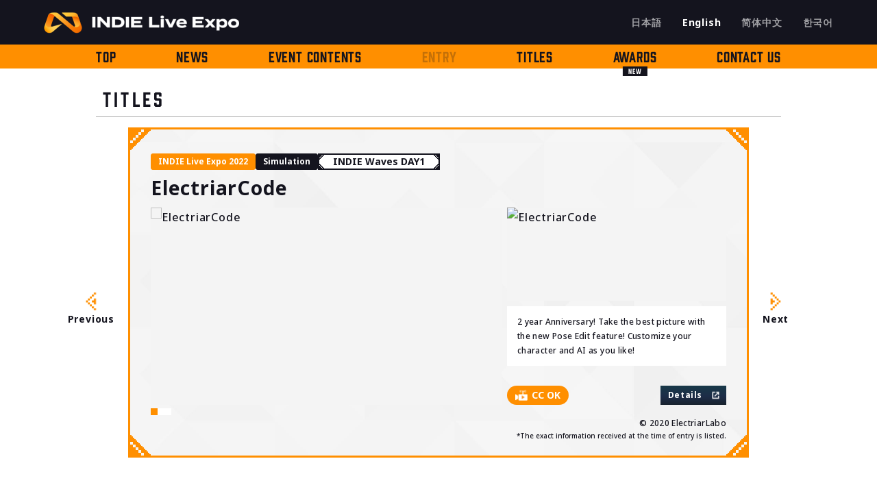

--- FILE ---
content_type: text/html; charset=UTF-8
request_url: http://indie.live-expo.games/titles_en/20220102170j166/
body_size: 7900
content:

<!DOCTYPE html>
<html lang="en">
<head>
<script>
(function(w,d,s,l,i){w[l]=w[l]||[];w[l].push({'gtm.start':
		new Date().getTime(),event:'gtm.js'});var f=d.getElementsByTagName(s)[0],
	j=d.createElement(s),dl=l!='dataLayer'?'&l='+l:'';j.async=true;j.src=
	'https://www.googletagmanager.com/gtm.js?id='+i+dl;f.parentNode.insertBefore(j,f);
})(window,document,'script','dataLayer','GTM-KZHZXLK');
</script>
<script data-ad-client="ca-pub-8928548990283853" async src="https://pagead2.googlesyndication.com/pagead/js/adsbygoogle.js"></script>
<meta charset="UTF-8">
	<meta http-equiv="Content-Language" content="en">
<meta http-equiv="X-UA-Compatible" content="IE=edge">
<meta http-equiv="Content-Style-Type" content="text/css">
<meta http-equiv="Content-Script-Type" content="text/javascript">
<meta name="viewport" content="width=device-width,initial-scale=1">
<meta name="format-detection" content="telephone=no">

<title>ElectriarCode | INDIE Live Expo | Broadcasting All the Latest Info on Indie Games</title><meta property="og:title" content="ElectriarCode | INDIE Live Expo | Broadcasting All the Latest Info on Indie Games">	<meta property="og:type" content="article">
	<meta name="description" content="「INDIE Live Expo 2025.11.29」is one of the biggest indie game events broadcasted in Japanese/Chinese/English which all indie gamers are talking about. We bring you exclusive titles and the hottest news from the hottest games.">
	<meta property="og:description" content="「INDIE Live Expo 2025.11.29」is one of the biggest indie game events broadcasted in Japanese/Chinese/English which all indie gamers are talking about. We bring you exclusive titles and the hottest news from the hottest games.">
	<meta property="og:url" content="https://indie.live-expo.games/titles_en/20220102170j166/">
	<meta property="og:image" content="http://indie.live-expo.games/cms/wp-content/uploads/ILE2024_ogp_1200x630_RE01.png">
	<meta property="og:site_name" content="INDIE Live Expo | Broadcasting All the Latest Info on Indie Games">
	<meta name="twitter:site" content="@INDIELiveExpoEN">
	<meta name="twitter:card" content="summary_large_image">
	<meta name="twitter:description" content="「INDIE Live Expo 2025.11.29」is one of the biggest indie game events broadcasted in Japanese/Chinese/English which all indie gamers are talking about. We bring you exclusive titles and the hottest news from the hottest games.">
	<meta name="twitter:image:src" content="http://indie.live-expo.games/cms/wp-content/uploads/ILE2024_ogp_1200x630_RE01.png">
	<link rel="canonical" href="https://indie.live-expo.games/titles_en/20220102170j166/">

<link rel="apple-touch-icon" sizes="180x180" href="http://indie.live-expo.games/cms/wp-content/themes/ile/image/apple-touch-icon.png">
<link rel="icon" type="image/png" sizes="32x32" href="http://indie.live-expo.games/cms/wp-content/themes/ile/image/favicon-32x32.png">
<link rel="icon" type="image/png" sizes="16x16" href="http://indie.live-expo.games/cms/wp-content/themes/ile/image/favicon-16x16.png">
<link rel="mask-icon" href="http://indie.live-expo.games/cms/wp-content/themes/ile/image/safari-pinned-tab.svg" color="#ff8f00">
<meta name="msapplication-TileColor" content="#ff8f00">
<meta name="theme-color" content="#ff8f00"><!-- CSS -->
<link rel="stylesheet" type="text/css" href="http://indie.live-expo.games/cms/wp-content/themes/ile/css/cmn.css">
	<link rel="stylesheet" type="text/css" href="http://indie.live-expo.games/cms/wp-content/themes/ile/css/slick-theme.css">
	<link rel="stylesheet" type="text/css" href="http://indie.live-expo.games/cms/wp-content/themes/ile/css/slick.css">
	<link rel="stylesheet" type="text/css" href="http://indie.live-expo.games/cms/wp-content/themes/ile/css/titles_details.css">


<!-- 404 -->
<!-- //404 -->


<!-- loading -->
	<link rel="stylesheet" type="text/css" href="http://indie.live-expo.games/cms/wp-content/themes/ile/css/loading.css">
<!-- //loading -->
<!-- //CSS -->
<!-- font -->
<script>
  (function(d) {
    var config = {
      kitId: 'grz7ejd',
      scriptTimeout: 3000,
      async: true
    },
    h=d.documentElement,t=setTimeout(function(){h.className=h.className.replace(/\bwf-loading\b/g,"")+" wf-inactive";},config.scriptTimeout),tk=d.createElement("script"),f=false,s=d.getElementsByTagName("script")[0],a;h.className+=" wf-loading";tk.src='https://use.typekit.net/'+config.kitId+'.js';tk.async=true;tk.onload=tk.onreadystatechange=function(){a=this.readyState;if(f||a&&a!="complete"&&a!="loaded")return;f=true;clearTimeout(t);try{Typekit.load(config)}catch(e){}};s.parentNode.insertBefore(tk,s)
  })(document);
</script>
<link rel="preconnect" href="https://fonts.googleapis.com">
<link rel="preconnect" href="https://fonts.gstatic.com" crossorigin>
<link href="https://fonts.googleapis.com/css2?family=Bebas+Neue&family=Noto+Sans+JP:wght@100..900&family=Noto+Sans+KR:wght@100..900&family=Noto+Sans+SC:wght@100..900&family=Noto+Sans:ital,wght@0,100..900;1,100..900&display=swap" rel="stylesheet">
<!-- //font --><title>20220102170J166 &#8211; INDIE Live Expo | インディーゲームのための情報番組</title>
<meta name='robots' content='max-image-preview:large' />
<style id='wp-img-auto-sizes-contain-inline-css' type='text/css'>
img:is([sizes=auto i],[sizes^="auto," i]){contain-intrinsic-size:3000px 1500px}
/*# sourceURL=wp-img-auto-sizes-contain-inline-css */
</style>
<style id='wp-block-library-inline-css' type='text/css'>
:root{--wp-block-synced-color:#7a00df;--wp-block-synced-color--rgb:122,0,223;--wp-bound-block-color:var(--wp-block-synced-color);--wp-editor-canvas-background:#ddd;--wp-admin-theme-color:#007cba;--wp-admin-theme-color--rgb:0,124,186;--wp-admin-theme-color-darker-10:#006ba1;--wp-admin-theme-color-darker-10--rgb:0,107,160.5;--wp-admin-theme-color-darker-20:#005a87;--wp-admin-theme-color-darker-20--rgb:0,90,135;--wp-admin-border-width-focus:2px}@media (min-resolution:192dpi){:root{--wp-admin-border-width-focus:1.5px}}.wp-element-button{cursor:pointer}:root .has-very-light-gray-background-color{background-color:#eee}:root .has-very-dark-gray-background-color{background-color:#313131}:root .has-very-light-gray-color{color:#eee}:root .has-very-dark-gray-color{color:#313131}:root .has-vivid-green-cyan-to-vivid-cyan-blue-gradient-background{background:linear-gradient(135deg,#00d084,#0693e3)}:root .has-purple-crush-gradient-background{background:linear-gradient(135deg,#34e2e4,#4721fb 50%,#ab1dfe)}:root .has-hazy-dawn-gradient-background{background:linear-gradient(135deg,#faaca8,#dad0ec)}:root .has-subdued-olive-gradient-background{background:linear-gradient(135deg,#fafae1,#67a671)}:root .has-atomic-cream-gradient-background{background:linear-gradient(135deg,#fdd79a,#004a59)}:root .has-nightshade-gradient-background{background:linear-gradient(135deg,#330968,#31cdcf)}:root .has-midnight-gradient-background{background:linear-gradient(135deg,#020381,#2874fc)}:root{--wp--preset--font-size--normal:16px;--wp--preset--font-size--huge:42px}.has-regular-font-size{font-size:1em}.has-larger-font-size{font-size:2.625em}.has-normal-font-size{font-size:var(--wp--preset--font-size--normal)}.has-huge-font-size{font-size:var(--wp--preset--font-size--huge)}.has-text-align-center{text-align:center}.has-text-align-left{text-align:left}.has-text-align-right{text-align:right}.has-fit-text{white-space:nowrap!important}#end-resizable-editor-section{display:none}.aligncenter{clear:both}.items-justified-left{justify-content:flex-start}.items-justified-center{justify-content:center}.items-justified-right{justify-content:flex-end}.items-justified-space-between{justify-content:space-between}.screen-reader-text{border:0;clip-path:inset(50%);height:1px;margin:-1px;overflow:hidden;padding:0;position:absolute;width:1px;word-wrap:normal!important}.screen-reader-text:focus{background-color:#ddd;clip-path:none;color:#444;display:block;font-size:1em;height:auto;left:5px;line-height:normal;padding:15px 23px 14px;text-decoration:none;top:5px;width:auto;z-index:100000}html :where(.has-border-color){border-style:solid}html :where([style*=border-top-color]){border-top-style:solid}html :where([style*=border-right-color]){border-right-style:solid}html :where([style*=border-bottom-color]){border-bottom-style:solid}html :where([style*=border-left-color]){border-left-style:solid}html :where([style*=border-width]){border-style:solid}html :where([style*=border-top-width]){border-top-style:solid}html :where([style*=border-right-width]){border-right-style:solid}html :where([style*=border-bottom-width]){border-bottom-style:solid}html :where([style*=border-left-width]){border-left-style:solid}html :where(img[class*=wp-image-]){height:auto;max-width:100%}:where(figure){margin:0 0 1em}html :where(.is-position-sticky){--wp-admin--admin-bar--position-offset:var(--wp-admin--admin-bar--height,0px)}@media screen and (max-width:600px){html :where(.is-position-sticky){--wp-admin--admin-bar--position-offset:0px}}

/*# sourceURL=wp-block-library-inline-css */
</style><style id='global-styles-inline-css' type='text/css'>
:root{--wp--preset--aspect-ratio--square: 1;--wp--preset--aspect-ratio--4-3: 4/3;--wp--preset--aspect-ratio--3-4: 3/4;--wp--preset--aspect-ratio--3-2: 3/2;--wp--preset--aspect-ratio--2-3: 2/3;--wp--preset--aspect-ratio--16-9: 16/9;--wp--preset--aspect-ratio--9-16: 9/16;--wp--preset--color--black: #000000;--wp--preset--color--cyan-bluish-gray: #abb8c3;--wp--preset--color--white: #ffffff;--wp--preset--color--pale-pink: #f78da7;--wp--preset--color--vivid-red: #cf2e2e;--wp--preset--color--luminous-vivid-orange: #ff6900;--wp--preset--color--luminous-vivid-amber: #fcb900;--wp--preset--color--light-green-cyan: #7bdcb5;--wp--preset--color--vivid-green-cyan: #00d084;--wp--preset--color--pale-cyan-blue: #8ed1fc;--wp--preset--color--vivid-cyan-blue: #0693e3;--wp--preset--color--vivid-purple: #9b51e0;--wp--preset--gradient--vivid-cyan-blue-to-vivid-purple: linear-gradient(135deg,rgb(6,147,227) 0%,rgb(155,81,224) 100%);--wp--preset--gradient--light-green-cyan-to-vivid-green-cyan: linear-gradient(135deg,rgb(122,220,180) 0%,rgb(0,208,130) 100%);--wp--preset--gradient--luminous-vivid-amber-to-luminous-vivid-orange: linear-gradient(135deg,rgb(252,185,0) 0%,rgb(255,105,0) 100%);--wp--preset--gradient--luminous-vivid-orange-to-vivid-red: linear-gradient(135deg,rgb(255,105,0) 0%,rgb(207,46,46) 100%);--wp--preset--gradient--very-light-gray-to-cyan-bluish-gray: linear-gradient(135deg,rgb(238,238,238) 0%,rgb(169,184,195) 100%);--wp--preset--gradient--cool-to-warm-spectrum: linear-gradient(135deg,rgb(74,234,220) 0%,rgb(151,120,209) 20%,rgb(207,42,186) 40%,rgb(238,44,130) 60%,rgb(251,105,98) 80%,rgb(254,248,76) 100%);--wp--preset--gradient--blush-light-purple: linear-gradient(135deg,rgb(255,206,236) 0%,rgb(152,150,240) 100%);--wp--preset--gradient--blush-bordeaux: linear-gradient(135deg,rgb(254,205,165) 0%,rgb(254,45,45) 50%,rgb(107,0,62) 100%);--wp--preset--gradient--luminous-dusk: linear-gradient(135deg,rgb(255,203,112) 0%,rgb(199,81,192) 50%,rgb(65,88,208) 100%);--wp--preset--gradient--pale-ocean: linear-gradient(135deg,rgb(255,245,203) 0%,rgb(182,227,212) 50%,rgb(51,167,181) 100%);--wp--preset--gradient--electric-grass: linear-gradient(135deg,rgb(202,248,128) 0%,rgb(113,206,126) 100%);--wp--preset--gradient--midnight: linear-gradient(135deg,rgb(2,3,129) 0%,rgb(40,116,252) 100%);--wp--preset--font-size--small: 13px;--wp--preset--font-size--medium: 20px;--wp--preset--font-size--large: 36px;--wp--preset--font-size--x-large: 42px;--wp--preset--spacing--20: 0.44rem;--wp--preset--spacing--30: 0.67rem;--wp--preset--spacing--40: 1rem;--wp--preset--spacing--50: 1.5rem;--wp--preset--spacing--60: 2.25rem;--wp--preset--spacing--70: 3.38rem;--wp--preset--spacing--80: 5.06rem;--wp--preset--shadow--natural: 6px 6px 9px rgba(0, 0, 0, 0.2);--wp--preset--shadow--deep: 12px 12px 50px rgba(0, 0, 0, 0.4);--wp--preset--shadow--sharp: 6px 6px 0px rgba(0, 0, 0, 0.2);--wp--preset--shadow--outlined: 6px 6px 0px -3px rgb(255, 255, 255), 6px 6px rgb(0, 0, 0);--wp--preset--shadow--crisp: 6px 6px 0px rgb(0, 0, 0);}:where(.is-layout-flex){gap: 0.5em;}:where(.is-layout-grid){gap: 0.5em;}body .is-layout-flex{display: flex;}.is-layout-flex{flex-wrap: wrap;align-items: center;}.is-layout-flex > :is(*, div){margin: 0;}body .is-layout-grid{display: grid;}.is-layout-grid > :is(*, div){margin: 0;}:where(.wp-block-columns.is-layout-flex){gap: 2em;}:where(.wp-block-columns.is-layout-grid){gap: 2em;}:where(.wp-block-post-template.is-layout-flex){gap: 1.25em;}:where(.wp-block-post-template.is-layout-grid){gap: 1.25em;}.has-black-color{color: var(--wp--preset--color--black) !important;}.has-cyan-bluish-gray-color{color: var(--wp--preset--color--cyan-bluish-gray) !important;}.has-white-color{color: var(--wp--preset--color--white) !important;}.has-pale-pink-color{color: var(--wp--preset--color--pale-pink) !important;}.has-vivid-red-color{color: var(--wp--preset--color--vivid-red) !important;}.has-luminous-vivid-orange-color{color: var(--wp--preset--color--luminous-vivid-orange) !important;}.has-luminous-vivid-amber-color{color: var(--wp--preset--color--luminous-vivid-amber) !important;}.has-light-green-cyan-color{color: var(--wp--preset--color--light-green-cyan) !important;}.has-vivid-green-cyan-color{color: var(--wp--preset--color--vivid-green-cyan) !important;}.has-pale-cyan-blue-color{color: var(--wp--preset--color--pale-cyan-blue) !important;}.has-vivid-cyan-blue-color{color: var(--wp--preset--color--vivid-cyan-blue) !important;}.has-vivid-purple-color{color: var(--wp--preset--color--vivid-purple) !important;}.has-black-background-color{background-color: var(--wp--preset--color--black) !important;}.has-cyan-bluish-gray-background-color{background-color: var(--wp--preset--color--cyan-bluish-gray) !important;}.has-white-background-color{background-color: var(--wp--preset--color--white) !important;}.has-pale-pink-background-color{background-color: var(--wp--preset--color--pale-pink) !important;}.has-vivid-red-background-color{background-color: var(--wp--preset--color--vivid-red) !important;}.has-luminous-vivid-orange-background-color{background-color: var(--wp--preset--color--luminous-vivid-orange) !important;}.has-luminous-vivid-amber-background-color{background-color: var(--wp--preset--color--luminous-vivid-amber) !important;}.has-light-green-cyan-background-color{background-color: var(--wp--preset--color--light-green-cyan) !important;}.has-vivid-green-cyan-background-color{background-color: var(--wp--preset--color--vivid-green-cyan) !important;}.has-pale-cyan-blue-background-color{background-color: var(--wp--preset--color--pale-cyan-blue) !important;}.has-vivid-cyan-blue-background-color{background-color: var(--wp--preset--color--vivid-cyan-blue) !important;}.has-vivid-purple-background-color{background-color: var(--wp--preset--color--vivid-purple) !important;}.has-black-border-color{border-color: var(--wp--preset--color--black) !important;}.has-cyan-bluish-gray-border-color{border-color: var(--wp--preset--color--cyan-bluish-gray) !important;}.has-white-border-color{border-color: var(--wp--preset--color--white) !important;}.has-pale-pink-border-color{border-color: var(--wp--preset--color--pale-pink) !important;}.has-vivid-red-border-color{border-color: var(--wp--preset--color--vivid-red) !important;}.has-luminous-vivid-orange-border-color{border-color: var(--wp--preset--color--luminous-vivid-orange) !important;}.has-luminous-vivid-amber-border-color{border-color: var(--wp--preset--color--luminous-vivid-amber) !important;}.has-light-green-cyan-border-color{border-color: var(--wp--preset--color--light-green-cyan) !important;}.has-vivid-green-cyan-border-color{border-color: var(--wp--preset--color--vivid-green-cyan) !important;}.has-pale-cyan-blue-border-color{border-color: var(--wp--preset--color--pale-cyan-blue) !important;}.has-vivid-cyan-blue-border-color{border-color: var(--wp--preset--color--vivid-cyan-blue) !important;}.has-vivid-purple-border-color{border-color: var(--wp--preset--color--vivid-purple) !important;}.has-vivid-cyan-blue-to-vivid-purple-gradient-background{background: var(--wp--preset--gradient--vivid-cyan-blue-to-vivid-purple) !important;}.has-light-green-cyan-to-vivid-green-cyan-gradient-background{background: var(--wp--preset--gradient--light-green-cyan-to-vivid-green-cyan) !important;}.has-luminous-vivid-amber-to-luminous-vivid-orange-gradient-background{background: var(--wp--preset--gradient--luminous-vivid-amber-to-luminous-vivid-orange) !important;}.has-luminous-vivid-orange-to-vivid-red-gradient-background{background: var(--wp--preset--gradient--luminous-vivid-orange-to-vivid-red) !important;}.has-very-light-gray-to-cyan-bluish-gray-gradient-background{background: var(--wp--preset--gradient--very-light-gray-to-cyan-bluish-gray) !important;}.has-cool-to-warm-spectrum-gradient-background{background: var(--wp--preset--gradient--cool-to-warm-spectrum) !important;}.has-blush-light-purple-gradient-background{background: var(--wp--preset--gradient--blush-light-purple) !important;}.has-blush-bordeaux-gradient-background{background: var(--wp--preset--gradient--blush-bordeaux) !important;}.has-luminous-dusk-gradient-background{background: var(--wp--preset--gradient--luminous-dusk) !important;}.has-pale-ocean-gradient-background{background: var(--wp--preset--gradient--pale-ocean) !important;}.has-electric-grass-gradient-background{background: var(--wp--preset--gradient--electric-grass) !important;}.has-midnight-gradient-background{background: var(--wp--preset--gradient--midnight) !important;}.has-small-font-size{font-size: var(--wp--preset--font-size--small) !important;}.has-medium-font-size{font-size: var(--wp--preset--font-size--medium) !important;}.has-large-font-size{font-size: var(--wp--preset--font-size--large) !important;}.has-x-large-font-size{font-size: var(--wp--preset--font-size--x-large) !important;}
/*# sourceURL=global-styles-inline-css */
</style>

<style id='classic-theme-styles-inline-css' type='text/css'>
/*! This file is auto-generated */
.wp-block-button__link{color:#fff;background-color:#32373c;border-radius:9999px;box-shadow:none;text-decoration:none;padding:calc(.667em + 2px) calc(1.333em + 2px);font-size:1.125em}.wp-block-file__button{background:#32373c;color:#fff;text-decoration:none}
/*# sourceURL=/wp-includes/css/classic-themes.min.css */
</style>
<link rel='stylesheet' id='bogo-css' href='http://indie.live-expo.games/cms/wp-content/plugins/bogo/includes/css/style.css?ver=3.7' type='text/css' media='all' />
<link rel='stylesheet' id='lab-style-css' href='http://indie.live-expo.games/cms/wp-content/themes/ile/style.css?ver=6.9' type='text/css' media='all' />
<link rel="canonical" href="https://indie.live-expo.games/titles_en/20220102170j166/" />
<link rel="icon" href="http://indie.live-expo.games/cms/wp-content/uploads/cropped-cropped-vqh5q07e-32x32.png" sizes="32x32" />
<link rel="icon" href="http://indie.live-expo.games/cms/wp-content/uploads/cropped-cropped-vqh5q07e-192x192.png" sizes="192x192" />
<link rel="apple-touch-icon" href="http://indie.live-expo.games/cms/wp-content/uploads/cropped-cropped-vqh5q07e-180x180.png" />
<meta name="msapplication-TileImage" content="http://indie.live-expo.games/cms/wp-content/uploads/cropped-cropped-vqh5q07e-270x270.png" />
</head>

<body id="en">
<noscript><iframe src="https://www.googletagmanager.com/ns.html?id=GTM-KZHZXLK" height="0" width="0" style="display:none;visibility:hidden"></iframe></noscript>
	<div id="wrap">
<!-- 	<br />
<b>Warning</b>:  include(loading.php): failed to open stream: No such file or directory in <b>/home/users/2/indie-live-expo/web/indie-live-expo/cms/wp-content/themes/ile/header-titles.php</b> on line <b>22</b><br />
<br />
<b>Warning</b>:  include(loading.php): failed to open stream: No such file or directory in <b>/home/users/2/indie-live-expo/web/indie-live-expo/cms/wp-content/themes/ile/header-titles.php</b> on line <b>22</b><br />
<br />
<b>Warning</b>:  include(): Failed opening 'loading.php' for inclusion (include_path='.:/usr/local/php/7.4/lib/php') in <b>/home/users/2/indie-live-expo/web/indie-live-expo/cms/wp-content/themes/ile/header-titles.php</b> on line <b>22</b><br />
 -->
		<header>
			<div class="header__top open">
				<div class="header__top__inner">
					<div class="header__logo">
						<a href="https://indie.live-expo.games/en/"><img srcset="http://indie.live-expo.games/cms/wp-content/themes/ile/image/cmn/logo_w_new@sp.png 599w, http://indie.live-expo.games/cms/wp-content/themes/ile/image/cmn/logo_w_new.png" alt="INDIE Live Expo"></a>
					</div>
					<div class="header__lang_switch">
						<div class="header__lang_switch__heading">
							<p>LANG</p>
						</div>
						<div class="header__lang_switch__contents">
							<ul class="bogo-language-switcher">
								<li class="ja "><span class="lang_btn"><a class="lang_ja" rel="alternate" hreflang="ja" href="javascript:void(0)" title="日本語">日本語</a></span></li>
								<li class="ko-KR ko "><span class="lang_btn"><a class="lang_ko" rel="alternate" hreflang="ko-KR" href="javascript:void(0)" title="韓国語">한국어</a></span></li>
								<li class="en-US en current"><span class="lang_btn"><a class="lang_en" rel="alternate" hreflang="en-US" href="javascript:void(0)" title="英語">English</a></span></li>
								<li class="zh-CN zh "><span class="lang_btn"><a class="lang_zh" rel="alternate" hreflang="zh-CN" href="javascript:void(0)" title="中国語">简体中文</a></span></li>
							</ul>
						</div>
					</div>
					<div class="hamburger">
						<button class="hbg_btn open">
							<span class="hbg_btn-line"></span>
							<span class="hbg_btn-txt ft_din">menu</span>
						</button>
					</div>
				</div>
			</div>
			<div class="header__bottom global-nav">
				<div class="header__bottom__inner global-nav-contents">
										<ul class="header__menu_list ft_prohibition">
																					<li class="header__menu_item ">
									<a href="https://indie.live-expo.games/en/">TOP</a>
								</li>
																												<li class="header__menu_item ">
									<a href="https://indie.live-expo.games/en/news/">NEWS</a>
								</li>
																												<li class="header__menu_item ">
									<a href="https://indie.live-expo.games/en/event_contents/">EVENT CONTENTS</a>
								</li>
																												<li class="header__menu_item outage ">
									<a href="https://indie.live-expo.games/en/entry/">ENTRY</a>
								</li>
																												<li class="header__menu_item ">
									<a href="https://indie.live-expo.games/en/titles/">TITLES</a>
								</li>
																												<li class="header__menu_item new_menu">
									<a href="https://indie.live-expo.games/en/awards/">AWARDS</a>
								</li>
																												<li class="header__menu_item ">
									<a href="https://indie.live-expo.games/en/contact/">CONTACT US</a>
								</li>
																		</ul>
										<div class="header__character">
						<img src="http://indie.live-expo.games/cms/wp-content/themes/ile/image/cmn/header-character.png">
					</div>
				</div>
			</div>
		</header>		<main id="l-wrapper">
			<section id="details">
				<div class="details__inner">
					<div class="page__heading">
						<p class="page__heading__txt ft_prohibition">TITLES</p>
					</div>
					<div class="details__container">
						<div class="details__wrap">
							<div class="details__wrap__inner">
								<div class="details__sp__thumb view_tablet view_sp">
									<img src="https://indie.live-expo.games/cms/wp-content/uploads/ile2022/J166_SS/main.png" alt="ElectriarCode">								</div>
								<div class="details__tab__container">
																		<ul class="details__season__list">
																					<li class="details__season__item"><span>INDIE Live Expo 2022</span></li>
																			</ul>
																											<ul class="details__genre__list">
																					<li class="details__genre__item"><span>Simulation</span></li>
																			</ul>
																											<ul class="details__corner__list">
																					<li class="details__corner__item waves_day1">
												<span>
												<div class="corner__obj corner__obj_lefttop"><svg id="グループ_1747" data-name="グループ 1747" xmlns="http://www.w3.org/2000/svg" width="7" height="7" viewBox="0 0 7 7">
	<path id="パス_711" data-name="パス 711" d="M3,0V1H4V2H5V3H6V4H7V0Z" transform="translate(0 0)"/>
	<path id="パス_712" data-name="パス 712" d="M0,0V1H1V2H2V3H3V4H4V5H5V6H6V7H7V5H6V4H5V3H4V2H3V1H2V0Z" transform="translate(0 0)">
</svg></div>
												<div class="corner__obj corner__obj_righttop"><svg id="グループ_1747" data-name="グループ 1747" xmlns="http://www.w3.org/2000/svg" width="7" height="7" viewBox="0 0 7 7">
	<path id="パス_711" data-name="パス 711" d="M3,0V1H4V2H5V3H6V4H7V0Z" transform="translate(0 0)"/>
	<path id="パス_712" data-name="パス 712" d="M0,0V1H1V2H2V3H3V4H4V5H5V6H6V7H7V5H6V4H5V3H4V2H3V1H2V0Z" transform="translate(0 0)">
</svg></div>
												<div class="corner__obj corner__obj_leftbottom"><svg id="グループ_1747" data-name="グループ 1747" xmlns="http://www.w3.org/2000/svg" width="7" height="7" viewBox="0 0 7 7">
	<path id="パス_711" data-name="パス 711" d="M3,0V1H4V2H5V3H6V4H7V0Z" transform="translate(0 0)"/>
	<path id="パス_712" data-name="パス 712" d="M0,0V1H1V2H2V3H3V4H4V5H5V6H6V7H7V5H6V4H5V3H4V2H3V1H2V0Z" transform="translate(0 0)">
</svg></div>
												<div class="corner__obj corner__obj_lrightbottom"><svg id="グループ_1747" data-name="グループ 1747" xmlns="http://www.w3.org/2000/svg" width="7" height="7" viewBox="0 0 7 7">
	<path id="パス_711" data-name="パス 711" d="M3,0V1H4V2H5V3H6V4H7V0Z" transform="translate(0 0)"/>
	<path id="パス_712" data-name="パス 712" d="M0,0V1H1V2H2V3H3V4H4V5H5V6H6V7H7V5H6V4H5V3H4V2H3V1H2V0Z" transform="translate(0 0)">
</svg></div>
												INDIE Waves DAY1												</span>
											</li>
																			</ul>
																	</div>
								<div class="details__heading">
									<h1 class="details__game_name">
										ElectriarCode									</h1>
								</div>
								<div class="details__contents">
									<div class="details__contents__left">
										<div class="details__images">
											<div class="details__slider">
																									<div class="details__slider__item"><img src="https://indie.live-expo.games/cms/wp-content/uploads/ile2022/J166_SS/ss1.png" alt="ElectriarCode"></div>																									<div class="details__slider__item"><img src="https://indie.live-expo.games/cms/wp-content/uploads/ile2022/J166_SS/ss2.png" alt="ElectriarCode"></div>																									<div class="details__slider__item"><img src="https://indie.live-expo.games/cms/wp-content/uploads/ile2022/J166_SS/ss3.png" alt="ElectriarCode"></div>																							</div>
										</div>
									</div>
									<div class="details__contents__right">
										<div class="details__thumb view_pc">
											<img src="https://indie.live-expo.games/cms/wp-content/uploads/ile2022/J166_SS/main.png" alt="ElectriarCode">										</div>
										<div class="details__txt">
											<p>
												2 year Anniversary! Take the best picture with the new Pose Edit feature! Customize your character and AI as you like!											</p>
										</div>
										<div class="details__info">
											<div class="details__info__streaming">
																								<div class="details__info__streaming__judge">
													<img src="http://indie.live-expo.games/cms/wp-content/themes/ile/image/titles/streaming__icon.png">
													<p class="details__info__streaming__judge__txt">CC OK</p>
												</div>
																																			</div>
																							<div class="details__info__sitelink">
													<a href="https://elecodelabo.wixsite.com/elecode" target="_blank">Details</a>
												</div>
																					</div>
									</div>
								</div>
																<div class="details__right_notation">
									<p class="details__right_notation__txt">
										© 2020 ElectriarLabo									</p>
									<p class="details__right_notation__note">*The exact information received at the time of entry is listed.</p>
								</div>
															</div>
						</div>
						<div class="details__around__btn">
							<span class="details__prev__btn"><a href="https://indie.live-expo.games/titles_en/20220102160j014/" rel="prev"><img src="http://indie.live-expo.games/cms/wp-content/themes/ile/image/cmn/cmn-arrow.png">Previous</a></span>
							<span class="details__next__btn"><a href="https://indie.live-expo.games/titles_en/20220102180j078/" rel="next"><img src="http://indie.live-expo.games/cms/wp-content/themes/ile/image/cmn/cmn-arrow.png">Next</a></span>
						</div>
					</div>
					<div class="recommended__container">
						<h2 class="recommended__heading"><span>Recommended Games</span></h2>
						<div class="recommended__contents">
							<ul class="recommended__list">
															<li class="recommended__item">
									<div class="titles__genre__container">
																					<span class="titles__genre">Simulation</span>
																			</div>
									<div class="titles__streaming">
																		</div>
									<a class="titles__wrap" href="https://indie.live-expo.games/titles_en/0920201390jp084/">
										<div class="titles__image">
											<img src="https://indie.live-expo.games/cms/wp-content/uploads/ilew2025/JP084_SS/main.jpg" alt="MACHINE CHILD">										</div>
										<div class="titles__name">
																							<p>MACHINE CHILD</p>
																					</div>
									</a>
								</li>
															<li class="recommended__item">
									<div class="titles__genre__container">
																					<span class="titles__genre">Simulation</span>
																			</div>
									<div class="titles__streaming">
																		</div>
									<a class="titles__wrap" href="https://indie.live-expo.games/titles_en/0920200980en454/">
										<div class="titles__image">
											<img src="https://indie.live-expo.games/cms/wp-content/uploads/ilew2025/EN454_SS/main.jpg" alt="Low-Budget Repairs">										</div>
										<div class="titles__name">
																							<p>Low-Budget Repairs</p>
																					</div>
									</a>
								</li>
															<li class="recommended__item">
									<div class="titles__genre__container">
																					<span class="titles__genre">Simulation</span>
																			</div>
									<div class="titles__streaming">
																		</div>
									<a class="titles__wrap" href="https://indie.live-expo.games/titles_en/0920201490kr021/">
										<div class="titles__image">
											<img src="https://indie.live-expo.games/cms/wp-content/uploads/ilew2025/KR021_SS/main.jpg" alt="Deadly Trick">										</div>
										<div class="titles__name">
																							<p>Deadly Trick</p>
																					</div>
									</a>
								</li>
															<li class="recommended__item">
									<div class="titles__genre__container">
																					<span class="titles__genre">Simulation</span>
																			</div>
									<div class="titles__streaming">
																		</div>
									<a class="titles__wrap" href="https://indie.live-expo.games/titles_en/0920200370cn014/">
										<div class="titles__image">
											<img src="https://indie.live-expo.games/cms/wp-content/uploads/ilew2025/CN014_SS/main.jpg" alt="Lucky Coin Pusher">										</div>
										<div class="titles__name">
																							<p>Lucky Coin Pusher</p>
																					</div>
									</a>
								</li>
														</ul>
						</div>
					</div>
					<div class="backbtn__container">
						<a class="backbtn" href="https://indie.live-expo.games/titles_en">Back to list</a>
					</div>
				</div>
			</section>
		</main>
		<footer>
			<div class="footer__top_btn">
				<img src="http://indie.live-expo.games/cms/wp-content/themes/ile/image/cmn/footer-top_btn_image.png" alt="TOP">
			</div>
			<div class="footer__inner">
				<div class="footer__top">
					<div class="footer__top__inner">
						<div class="footer__top__left_wrap">
							<div class="footer__logo">
								<img src="http://indie.live-expo.games/cms/wp-content/themes/ile/image/cmn/logo_w_new.png" alt="INDIE Live Expo">
							</div>
							<ul class="bogo-language-switcher">
								<li class="ja "><span class="lang_btn"><a class="lang_ja" rel="alternate" hreflang="ja" href="javascript:void(0)" title="日本語">日本語</a></span></li>
								<li class="en-US en current"><span class="lang_btn"><a class="lang_en" rel="alternate" hreflang="en-US" href="javascript:void(0)" title="英語">English</a></span></li>
								<li class="zh-CN zh >"><span class="lang_btn"><a class="lang_zh" rel="alternate" hreflang="zh-CN" href="javascript:void(0)" title="中国語">简体中文</a></span></li>
								<li class="ko-KR ko >"><span class="lang_btn"><a class="lang_ko" rel="alternate" hreflang="ko-KR" href="javascript:void(0)" title="韓国語">한국어</a></span></li>
							</ul>
						</div>
																				<ul class="footer__snslink__list">
																																						<li class="footer__snslink__item"><a href="https://twitter.com/intent/tweet?text=An%20informative%20program%20for%20all%20the%20people%20who%20love%20indie%20games%2C%20%E3%80%8CIndie%20Live%20Expo%E3%80%8D&amp;url=https%3A%2F%2Findie.live-expo.games%2Fcms%2Fen%2F&amp;hashtags=INDIELiveExpo" title="Twitter" target="_blank"><img src="http://indie.live-expo.games/cms/wp-content/uploads/72d81e5e6a39f37bc16d8ed6d8c5f68d.png" alt="Twitter"></a></li>
																																																									<li class="footer__snslink__item"><a href="http://www.facebook.com/sharer.php?u=https%3A%2F%2Findie.live-expo.games%2Fcms%2Fen%2F" title="Facebook" target="_blank" class="sns-fb-btn" data-tracking="ile2021_en,share,facebook" title="Facebook" target="_blank"><img src="http://indie.live-expo.games/cms/wp-content/uploads/footer_facebook.png" alt="Facebook"></a></li>
																																																									<li class="footer__snslink__item"><a href="http://line.naver.jp/R/msg/text/?An%20informative%20program%20for%20all%20the%20people%20who%20love%20indie%20games%2C%20%E3%80%8CIndie%20Live%20Expo%E3%80%8D%0D%0Ahttps%3A%2F%2Findie.live-expo.games%2Fcms%2Fen%2F" title="LINE" target="_blank"><img src="http://indie.live-expo.games/cms/wp-content/uploads/footer_line.png" alt="LINE"></a></li>
																																		</ul>
																		</div>
				</div>
				<div class="footer__bottom">
					<div class="footer__bottom__inner">
						<p class="footer__copyright ft_din">©INDIE Live Expo</p>
					</div>
				</div>
			</div>
		</footer>
	</div>
<script src="https://ajax.googleapis.com/ajax/libs/jquery/3.6.0/jquery.min.js"></script>
<script src="http://indie.live-expo.games/cms/wp-content/themes/ile/js/cmn.js"></script>
<script src="http://indie.live-expo.games/cms/wp-content/themes/ile/js/titles-cmn.js"></script>
	<script src="http://indie.live-expo.games/cms/wp-content/themes/ile/js/slick.min.js"></script>
	<script src="http://indie.live-expo.games/cms/wp-content/themes/ile/js/titles_details.js"></script>



	<script src="http://indie.live-expo.games/cms/wp-content/themes/ile/js/loading.js"></script>
<script>
	(function(i,s,o,g,r,a,m){i['GoogleAnalyticsObject']=r;i[r]=i[r]||function(){
	(i[r].q=i[r].q||[]).push(arguments)},i[r].l=1*new Date();a=s.createElement(o),
	m=s.getElementsByTagName(o)[0];a.async=1;a.src=g;m.parentNode.insertBefore(a,m)
	})(window,document,'script','https://www.google-analytics.com/analytics.js','ga');
	
	ga('create', 'UA-162918498-1', 'auto');
	ga('send', 'pageview');
</script>
<script type="speculationrules">
{"prefetch":[{"source":"document","where":{"and":[{"href_matches":"/*"},{"not":{"href_matches":["/cms/wp-*.php","/cms/wp-admin/*","/cms/wp-content/uploads/*","/cms/wp-content/*","/cms/wp-content/plugins/*","/cms/wp-content/themes/ile/*","/*\\?(.+)"]}},{"not":{"selector_matches":"a[rel~=\"nofollow\"]"}},{"not":{"selector_matches":".no-prefetch, .no-prefetch a"}}]},"eagerness":"conservative"}]}
</script>
</body>
</html>

--- FILE ---
content_type: text/html; charset=utf-8
request_url: https://www.google.com/recaptcha/api2/aframe
body_size: 267
content:
<!DOCTYPE HTML><html><head><meta http-equiv="content-type" content="text/html; charset=UTF-8"></head><body><script nonce="5m-EXSg_AwkAFWa-Pvkxrw">/** Anti-fraud and anti-abuse applications only. See google.com/recaptcha */ try{var clients={'sodar':'https://pagead2.googlesyndication.com/pagead/sodar?'};window.addEventListener("message",function(a){try{if(a.source===window.parent){var b=JSON.parse(a.data);var c=clients[b['id']];if(c){var d=document.createElement('img');d.src=c+b['params']+'&rc='+(localStorage.getItem("rc::a")?sessionStorage.getItem("rc::b"):"");window.document.body.appendChild(d);sessionStorage.setItem("rc::e",parseInt(sessionStorage.getItem("rc::e")||0)+1);localStorage.setItem("rc::h",'1769190010972');}}}catch(b){}});window.parent.postMessage("_grecaptcha_ready", "*");}catch(b){}</script></body></html>

--- FILE ---
content_type: text/css
request_url: http://indie.live-expo.games/cms/wp-content/themes/ile/css/cmn.css
body_size: 3670
content:
@charset "utf-8";
*,*::before,*::after {
	box-sizing: border-box;
}
ul,ol  {
	padding: 0;
	margin: 0;
	list-style: none;
}
body,h1,h2,h3,h4,p,li,figure,figcaption,blockquote,dl,dd {
	margin: 0;
}
body {
	min-height: 100vh;
	margin: 0px;
	padding: 0px;
	background-color: #ffffff;
	scroll-behavior: smooth;
	text-rendering: optimizeSpeed;
	color: #14141E;
	/* font-family: source-han-sans-japanese, sans-serif; */
	font-family: "Noto Sans JP", sans-serif;
	font-weight: 500;
	font-style: normal;
	line-height: 1.8;
	letter-spacing: 0.05em;
	position: relative;
}
body#en {
	font-family: "Noto Sans", sans-serif;
}
body#zh {
	font-family: "Noto Sans SC", sans-serif;
}
body#ko {
	font-family: "Noto Sans KR", sans-serif;
}

.ft_prohibition {
	font-family: prohibition, sans-serif;
	font-weight: 400;
	font-style: normal;
}
.ft_din {
	font-family: din-2014, sans-serif;
	font-style: normal;
}
body.scroll-stop {
	overflow: hidden;
}
body #wrap {
	width: 100%;
	min-height: 100vh;
	overflow: hidden;
	display: flex;
	flex-direction: column;
	justify-content: space-between;
	align-items: center;
	position: relative;
}
#l-wrapper {
	width: 100%;
}
a:not([class]) {
	text-decoration-skip-ink: auto;
}
img {
	display: block;
	vertical-align: bottom;
}
input,button,textarea,select {
	-webkit-appearance: none;
	-moz-appearance: none;
	appearance: none;
	background: transparent;
	border: none;
	border-radius: 0;
	font: inherit;
	outline: none;
}
table {
	border-collapse: collapse;
	border-spacing: 0;
}
hr{
	margin: 0px;
	padding: 0px;
}
a{
	outline:none;
	text-decoration:none;
}
a img{
	border:none;
}
.clearfix::after{
	content: "";
	display: block;
	clear: both;
}
/* PC ================================================== */
@media all and (min-width:1025px){
.tablet,.sp {display: none;}
.pc {display: inline-block;}
.view_sp {display: none;}
.view_tablet {display: none;}
.view_pc {display: block;}
body {}
h1{}
h2{}
h2.sec__heading {
	width: 100%;
	font-size: 45px;
	line-height: 1;
	text-align: center;
}
h2.sec__heading.hankaku {
	font-size: 45px;
}
h2.sec__heading.zenkaku {
	font-size: 38px;
}
h2.sec__heading.ls150 {
	letter-spacing: 0.15em;
}
	h2.sec__heading > span {
		display: inline-block;
		position: relative;
		padding-left: 0.05em;
	}
	h2.sec__heading.ls150 > span {
		padding-left: 0.15em;
	}
		h2.sec__heading > span::before,
		h2.sec__heading > span::after {
			content: '';
			display: block;
			width: 21px;
			height: 52px;
			background-position: center;
			background-repeat: no-repeat;
			background-size: cover;
			position: absolute;
			top: 53%;
			transform: translate(0%,-50%);
		}
		h2.sec__heading > span::before {
			left: -68px;
			background-image: url('../image/cmn/sec__heading-paren_left@pc.png');
		}
		h2.sec__heading > span::after {
			right: -68px;
			background-image: url('../image/cmn/sec__heading-paren_right@pc.png');
		}

h3{}
h4{}
h5{}

#l-wrapper {
	padding-top: 100px;
}

/* header */
header {
	width: 100%;
	height: 0;
	position: fixed;
	top: 0;
	left: 0;
	z-index: 100;
}
	.header__top {
		width: 100%;
		height: 65px;
		background-color: #14141E;
	}
		.header__top__inner {
			width: 90%;
			height: 100%;
			margin: 0 auto;
			display: flex;
			justify-content: space-between;
			align-items: center;
		}
			.header__logo {
				width: 285px;
				height: auto;
			}
				.header__logo img {
					width: 100%;
					height: auto;
				}
			.header__lang_switch {
				width: auto;
				height: auto;
			}
				.header__lang_switch__heading {
					display: none;
				}
				.header__lang_switch__contents {
					width: auto;
					height: auto;
				}
					.bogo-language-switcher {
						width: auto;
						height: auto;
						display: flex;
						justify-content: flex-end;
						align-items: center;
					}
						.bogo-language-switcher li {
							margin-left: 30px;
							font-size: 14px;
							font-weight: 700;
							opacity: .6;
						}
						.bogo-language-switcher li.ja {
							order: 0;
							margin-left: 0;
						}
						.bogo-language-switcher li.en {
							order: 1;
						}
						.bogo-language-switcher li.zh {
							order: 2;
						}
						.bogo-language-switcher li.ko {
							order: 3;
						}
						.bogo-language-switcher li.current {
							opacity: 1;
						}
							.bogo-language-switcher li a {
								color: #ffffff;
							}
			.hamburger {
				display: none;
			}
	.header__bottom {
		width: 100%;
		height: 35px;
		background-color: #FF8F00;
	}
		.header__bottom__inner {
			width: 90%;
			height: 100%;
			margin: 0 auto;
			display: flex;
			justify-content: center;
			align-items: center;
		}
			.header__menu_list {
				width: 100%;
				max-width: 1000px;
				margin: 0 auto;
				height: auto;
				display: flex;
				justify-content: space-between;
				align-items: center;
			}
				.header__menu_item {
					padding: 4px 0px 5px;
					font-size: 20px;
					line-height: 1;
					position: relative;
				}
				.header__menu_item.outage {
					opacity: .25;
					pointer-events: none;
				}
					.header__menu_item.new_menu::before {
						content: 'NEW';
						display: block;
						padding: 2px 8px;
						background-color: #14141E;
						font-size: 10px;
						text-indent: .08em;
						color: #ffffff;
						position: absolute;
						bottom: 0;
						left: 50%;
						transform: translate(-50%,100%);
					}
					.header__menu_item a {
						color: #14141E;
					}
			.header__character,
			.header__pflinks__list {
				display: none;
			}

/* footer */
footer {
	width: 100%;
	height: 220px;
	background-color: #14141E;
	position: relative;
	z-index: 100;
	position: relative;
}
	.footer__top_btn {
		width: 160px;
		height: auto;
		position: absolute;
		top: -123px;
		right: 50px;
		cursor: pointer;
	}
		.footer__top_btn img {
			width: 100%;
			height: auto;
		}
	.footer__inner {
		width: 90%;
		max-width: 1000px;
		height: 100%;
		margin: 0 auto;
	}
		.footer__top {
			width: 100%;
			height: 142px;
		}
			.footer__top__inner {
				width: 100%;
				height: 100%;
				display: flex;
				justify-content: space-between;
				align-items: flex-end;
			}
				.footer__top__left_wrap {
					width: auto;
					height: auto;
				}
					.footer__logo {
						width: 285px;
						height: auto;
						margin-bottom: 8px;
					}
						.footer__logo img {
							width: 100%;
							height: auto;
						}
					footer .bogo-language-switcher {
						justify-content: flex-start;
					}
						footer .bogo-language-switcher li {
							white-space: nowrap;
						}
				.footer__snslink__list {
					width: auto;
					display: flex;
					justify-content: flex-end;
					align-items: center;
				}
					.footer__snslink__item {
						width: 64px;
						height: auto;
						margin-left: 15px;
					}
						.footer__snslink__item a {
							display: block;
							width: 100%;
							height: auto;
						}
							.footer__snslink__item a img {
								width: 100%;
								height: auto;
							}
		.footer__bottom {
			width: 100%;
			padding: 28px 0 0;
		}
			.footer__bottom__inner {
				width: 90%;
				max-width: 1000px;
				height: auto;
				margin: 0 auto;
			}
				.footer__copyright {
					width: 100%;
					font-size: 12px;
					font-weight: 700;
					color: #ffffff;
					text-align: center;
				}

/* ページトップロゴ */
.page__heading {
	width: 100%;
}
	.page__heading__txt {
		width: 90%;
		max-width: 1000px;
		height: auto;
		padding-left: 10px;
		padding-bottom: 12px;
		border-bottom: 1px solid #ACACAC;
		margin: 0 auto;
		font-size: 28px;
		line-height: 1;
		letter-spacing: 0.15em;
		text-align: left;
	}
}

/* Tablet ================================================== */
@media all and (min-width:600px) and (max-width:1024px){
.pc,.sp {display: none;}
.tablet {display: inline-block;}
.view_pc {display: none;}
.view_sp {display: none;}
.view_tablet {display: block;}
body {}
h1{}
h2{}
h2.sec__heading {
	width: 100%;
	font-size: 45px;
	line-height: 1;
	text-align: center;
}
h2.sec__heading.hankaku {
	font-size: 38px;
}
h2.sec__heading.zenkaku {
	font-size: 32px;
}
h2.sec__heading.ls150 {
	letter-spacing: 0.15em;
}
	h2.sec__heading > span {
		display: inline-block;
		position: relative;
		padding-left: 0.05em;
	}
	h2.sec__heading.ls150 > span {
		padding-left: 0.15em;
	}
		h2.sec__heading > span::before,
		h2.sec__heading > span::after {
			content: '';
			display: block;
			width: 16px;
			height: 40px;
			background-position: center;
			background-repeat: no-repeat;
			background-size: cover;
			position: absolute;
			top: 53%;
			transform: translate(0%,-50%);
		}
		h2.sec__heading span::before {
			left: -50px;
			background-image: url('../image/cmn/sec__heading-paren_left@pc.png');
		}
		h2.sec__heading span::after {
			right: -50px;
			background-image: url('../image/cmn/sec__heading-paren_right@pc.png');
		}

h3{}
h4{}
h5{}

#l-wrapper {
	padding-top: 65px;
}

/* header */
header {
	width: 100%;
	position: fixed;
	top: 0;
	left: 0;
	z-index: 101;
}
	.header__top {
		width: 100%;
		height: 60px;
		background-color: #14141E;
		position: relative;
	}
	.header__top::after {
		content: '';
		display: block;
		width: 100%;
		height: 5px;
		background-color: #FF8F00;
		position: absolute;
		bottom: -5px;
		left: 0;
	}
	.header__top__inner {
		width: 100%;
		height: 100%;
		padding-left: 17px;
		padding-right: 60px;
		margin: 0 auto;
		display: flex;
		justify-content: space-between;
		align-items: center;
		position: relative;
	}
		.header__logo {
			width: 285px;
			height: auto;
		}
			.header__logo img {
				width: 100%;
				height: auto;
			}
		.header__lang_switch {
			width: auto;
			height: auto;
		}
			.header__lang_switch__heading {
				display: none;
			}
			.header__lang_switch__contents {
				width: auto;
				height: auto;
			}
				.bogo-language-switcher {
					width: auto;
					height: auto;
					display: flex;
					justify-content: flex-end;
					align-items: center;
				}
					.bogo-language-switcher li {
						margin-left: 13px;
						font-size: 12px;
						font-weight: 700;
						opacity: .6;
					}
					.bogo-language-switcher li.ja {
						order: 0;
						margin-left: 0;
					}
					.bogo-language-switcher li.en {
						order: 1;
					}
					.bogo-language-switcher li.zh {
						order: 2;
					}
					.bogo-language-switcher li.ko {
						order: 3;
					}
					.bogo-language-switcher li.current {
						opacity: 1;
					}
						.bogo-language-switcher li a {
							color: #ffffff;
						}
		.hamburger {
			width: 60px;
			height: 60px;
			position: absolute;
			top: 0;
			right: 0;
		}
			.hbg_btn {
				width: 100%;
				height: 100%;
				padding: 0;
				border: none;
				outline: none;
				position: relative;
			}
				.hbg_btn-line {
					position: absolute;
					top: 25px;
					right: 19px;
				}
				.open .hbg_btn-line {
					display: block;
					width: 22px;
					height: 3px;
					background-color: rgba(255, 255, 255, 1);
					animation: hbg_btn-line-open .6s cubic-bezier(0.65, 0, 0.35, 1) 1 forwards;
				}
				/* 開閉アニメーション */
				@keyframes hbg_btn-line-open {
					0% {
						width: 22px;
						background-color: rgba(255, 255, 255, 0);
					}
					60% {
						width: 22px;
						background-color: rgba(255, 255, 255, 0);
					}
					61% {
						width: 22px;
						background-color: rgba(255, 255, 255, 1);
					}
					100% {
						width: 22px;
						background-color: rgba(255, 255, 255, 1);
					}
				}
					.hbg_btn-line::before,
					.hbg_btn-line::after {
						display: block;
						content: '';
						background-color: #fff;
						position: absolute;
						right: 0px;
					}
					.open .hbg_btn-line::before {
						width: 22px;
						height: 3px;
						bottom: 8px;
						transform: translate(0%,50%);
						animation: hbg_btn-line_l-close .6s cubic-bezier(0.65, 0, 0.35, 1) 1 forwards;
					}
					.open .hbg_btn-line::after {
						width: 22px;
						height: 3px;
						top: 8px;
						transform: translate(0%,0%);
						animation: hbg_btn-line_s-close .6s cubic-bezier(0.65, 0, 0.35, 1) 1 forwards;
					}
					/* 開閉アニメーション */
					@keyframes hbg_btn-line_l-close {
						0% {
							width: 22px;
							height: 3px;
							bottom: 0px;
							transform: translate(0%,0%) rotate(45deg);
						}
						60% {
							width: 22px;
							height: 3px;
							bottom: 0px;
							transform: translate(0%,0%) rotate(0deg);
						}
						61% {
							width: 22px;
							height: 3px;
							bottom: 0px;
							transform: translate(0%,0%) rotate(0deg);
						}
						100% {
							width: 22px;
							height: 3px;
							bottom: 8px;
							transform: translate(0%,0%);
						}
					}
					@keyframes hbg_btn-line_s-close {
						0% {
							width: 22px;
							height: 3px;
							top: 0px;
							transform: translate(0%,0%) rotate(-45deg);
						}
						60% {
							width: 22px;
							height: 3px;
							top: 0px;
							transform: translate(0%,0%) rotate(0deg);
						}
						61% {
							width: 22px;
							height: 3px;
							top: 0px;
							transform: translate(0%,0%) rotate(0deg);
						}
						100% {
							width: 22px;
							height: 3px;
							top: 8px;
							transform: translate(0%,0%);
						}
					}
				.close .hbg_btn-line {
					display: block;
					width: 22px;
					height: 3px;
					background-color: rgba(255, 255, 255, 0);
					animation: hbg_btn-line-close .6s cubic-bezier(0.65, 0, 0.35, 1) 1 forwards;
				}
				/* 開閉アニメーション */
				@keyframes hbg_btn-line-close {
					0% {
						width: 22px;
						background-color: rgba(255, 255, 255, 1);
					}
					60% {
						width: 22px;
						background-color: rgba(255, 255, 255, 1);
					}
					61% {
						width: 22px;
						background-color: rgba(255, 255, 255, 0);
					}
					100% {
						width: 22px;
						background-color: rgba(255, 255, 255, 0);
					}
				}
					.close .hbg_btn-line::before {
						width: 22px;
						height: 3px;
						bottom: 50%;
						transform: translate(0%,50%) rotate(45deg);
						animation: hbg_btn-line_l-open .6s cubic-bezier(0.65, 0, 0.35, 1) 1 forwards;
					}
					.close .hbg_btn-line::after {
						width: 22px;
						height: 3px;
						top: 50%;
						transform: translate(0%,-50%) rotate(-45deg);
						animation: hbg_btn-line_s-open .6s cubic-bezier(0.65, 0, 0.35, 1) 1 forwards;
					}
					/* 開閉アニメーション */
					@keyframes hbg_btn-line_l-open {
						0% {
							width: 22px;
							height: 3px;
							bottom: 8px;
							transform: translate(0%,0%);
						}
						60% {
							width: 22px;
							height: 3px;
							bottom: 0px;
							transform: translate(0%,0%) rotate(0deg);
						}
						61% {
							width: 22px;
							height: 3px;
							bottom: 0px;
							transform: translate(0%,0%) rotate(0deg);
						}
						100% {
							width: 22px;
							height: 3px;
							bottom: 0px;
							transform: translate(0%,0%) rotate(45deg);
						}
					}
					@keyframes hbg_btn-line_s-open {
						0% {
							width: 22px;
							height: 3px;
							top: 8px;
							transform: translate(0%,0%);
						}
						60% {
							width: 22px;
							height: 3px;
							top: 0px;
							transform: translate(0%,0%) rotate(0deg);
						}
						61% {
							width: 22px;
							height: 3px;
							top: 0px;
							transform: translate(0%,0%) rotate(0deg);
						}
						100% {
							width: 22px;
							height: 3px;
							top: 0px;
							transform: translate(0%,0%) rotate(-45deg);
						}
					}
				.hbg_btn-txt {
					font-size: 10px;
					color: #ffffff;
					line-height: 1;
					text-align: center;
					position: absolute;
					bottom: 11px;
					left: 50%;
					transform: translate(-50%,0%);
				}
	.global-nav {
		display: none;
		width: 100%;
		height: 100vh;
		background-color: rgba(255, 143, 0, 0.2);
		position: fixed;
		top: 60px;
		left: 0;
	}
		.global-nav-contents {
			width: 100%;
			min-height: clac(100vh - 60px);
			min-height: calc((var(--vh, 1vh) * 100) - 60px);
			padding: 40px 8% 0px;
			background-color: #14141E;
			margin: 0 auto;
			position: relative;
		}
			.header__menu_list {
				width: 100%;
				height: auto;
				margin: 0 auto;
			}
				.header__menu_item {
					font-size: 28px;
					position: relative;
				}
				.header__menu_item.outage {
					opacity: .25;
					pointer-events: none;
				}
					.header__menu_item.new_menu::after {
						content: 'NEW';
						display: inline-block;
						padding: 2px 5px 2px 6px;
						margin-left: 10px;
						background-color: #FF8F00;
						font-size: 10px;
						line-height: 1;
						color: #14141E;
						position: relative;
						top: -2px;
					}
					.header__menu_item a {
						color: #ffffff;
					}
			.header__character {
				width: 150px;
				height: auto;
				position: absolute;
				bottom: -37px;
				right: -40px;
			}
				.header__character img {
					width: 100%;
					height: auto;
				}

/* footer */
footer {
	width: 100%;
	height: auto;
	background-color: #14141E;
	position: relative;
	z-index: 100;
	position: relative;
}
	.footer__top_btn {
		width: 160px;
		height: auto;
		position: absolute;
		top: -123px;
		right: -20px;
		cursor: pointer;
	}
		.footer__top_btn img {
			width: 100%;
			height: auto;
		}
	.footer__inner {
		width: 84%;
		height: auto;
		margin: 0 auto;
	}
		.footer__top {
			width: 100%;
			height: auto;
			padding: 60px 0 49px;
		}
			.footer__top__inner {
				width: 100%;
				height: auto;
				display: flex;
				justify-content: space-between;
				align-items: flex-end;
			}
				.footer__top__left_wrap {
					width: 250px;
					height: auto;
				}
					.footer__logo {
						width: 100%;
						height: auto;
						margin-bottom: 6px;
					}
						.footer__logo img {
							width: 100%;
							height: auto;
						}
					footer .bogo-language-switcher {
						justify-content: flex-start;
					}
				.footer__snslink__list {
					width: auto;
					display: flex;
					justify-content: flex-end;
					align-items: center;
				}
					.footer__snslink__item {
						width: 64px;
						height: auto;
						margin-left: 15px;
					}
						.footer__snslink__item a {
							display: block;
							width: 100%;
							height: auto;
						}
							.footer__snslink__item a img {
								width: 100%;
								height: auto;
							}
		.footer__bottom {
			width: 100%;
			padding: 0 0 19px;
		}
			.footer__bottom__inner {
				width: 90%;
				max-width: 1000px;
				height: auto;
				margin: 0 auto;
			}
				.footer__copyright {
					width: 100%;
					font-size: 12px;
					font-weight: 700;
					color: #ffffff;
					text-align: center;
				}

/* ページトップロゴ */
.page__heading {
	width: 100%;
}
	.page__heading__txt {
		width: 90%;
		height: auto;
		padding-left: 0px;
		padding-bottom: 7px;
		border-bottom: 1px solid #ACACAC;
		margin: 0 auto;
		font-size: 24px;
		line-height: 1;
		letter-spacing: 0.1em;
		text-align: left;
	}
}

/* SP ================================================== */
@media all and (max-width:599px){
.pc,.tablet {display: none;}
.sp {display: inline-block;}
.view_pc {display: none;}
.view_tablet {display: none;}
.view_sp {display: block;}
body {}
h1{}
h2{}
h2.sec__heading {
	width: 100%;
	font-size: 45px;
	line-height: 1;
	text-align: center;
}
h2.sec__heading.hankaku {
	font-size: 28px;
}
h2.sec__heading.zenkaku {
	font-size: 22px;
}
h2.sec__heading.ls150 {
	letter-spacing: 0.15em;
}
	h2.sec__heading > span {
		display: inline-block;
		position: relative;
		padding-left: 0.05em;
	}
	h2.sec__heading.ls150 > span {
		padding-left: 0.15em;
	}
		h2.sec__heading > span::before,
		h2.sec__heading > span::after {
			content: '';
			display: block;
			width: 12px;
			height: 29.5px;
			background-position: center;
			background-repeat: no-repeat;
			background-size: cover;
			position: absolute;
			top: 53%;
			transform: translate(0%,-50%);
		}
		h2.sec__heading span::before {
			left: -32px;
			background-image: url('../image/cmn/sec__heading-paren_left@pc.png');
		}
		h2.sec__heading span::after {
			right: -32px;
			background-image: url('../image/cmn/sec__heading-paren_right@pc.png');
		}

h3{}
h4{}
h5{}

#l-wrapper {
	padding-top: 65px;
}

/* header */
header {
	width: 100%;
	position: fixed;
	top: 0;
	left: 0;
	z-index: 101;
}
	.header__top {
		width: 100%;
		height: 60px;
		background-color: #14141E;
		position: relative;
	}
	.header__top::after {
		content: '';
		display: block;
		width: 100%;
		height: 5px;
		background-color: #FF8F00;
		position: absolute;
		bottom: -5px;
		left: 0;
	}
	.header__top__inner {
		width: 100%;
		height: 100%;
		padding-left: 17px;
		padding-right: 60px;
		margin: 0 auto;
		display: flex;
		justify-content: space-between;
		align-items: center;
		position: relative;
	}
		.header__logo {
			width: 145px;
			height: auto;
		}
			.header__logo img {
				width: 100%;
				height: auto;
			}
		.header__lang_switch {
			width: 100px;
			height: auto;
			position: relative;
		}
			.header__lang_switch__heading {
				display: flex;
				justify-content: center;
				align-items: center;
				width: 100%;
				height: 28px;
				border-radius: 9999px;
				border: solid 1px #ffffff;
			}
				.header__lang_switch__heading p {
					font-size: 12px;
					font-weight: 700;
					line-height: 1;
					text-align: center;
					color: #ffffff;
				}
			.header__lang_switch__contents {
				width: 100%;
				height: auto;
				background-color: #14141E;
				border-radius: 14px;
				border: solid 1px #ffffff;
				position: absolute;
				bottom: -4px;
				left: 0;
				z-index: 10;
				transform: translate(0%,100%);
				opacity: 0;
				pointer-events: none;
				transition: .3s;
			}
			.header__lang_switch__contents.active {
				bottom: -10px;
				opacity: 1;
				pointer-events: auto;
			}
				.bogo-language-switcher {
					display: flex;
					flex-direction: column;
					justify-content: center;
					align-items: flex-start;
					width: 100%;
					height: auto;
					padding: 5px;
				}
					.bogo-language-switcher li {
						width: 100%;
						height: auto;
						margin-bottom: 3px;
						font-size: 12px;
						font-weight: 700;
						text-align: center;
						opacity: .6;
					}
					.bogo-language-switcher li.ja {
						order: 0;
					}
					.bogo-language-switcher li.en {
						order: 1;
					}
					.bogo-language-switcher li.zh {
						order: 2;
					}
					.bogo-language-switcher li.ko {
						order: 3;
						margin-bottom: 0px;
					}
					.bogo-language-switcher li.current {
						opacity: 1;
					}
						.bogo-language-switcher li a {
							color: #ffffff;
						}
		.hamburger {
			width: 60px;
			height: 60px;
			position: absolute;
			top: 0;
			right: 0;
		}
			.hbg_btn {
				width: 100%;
				height: 100%;
				padding: 0;
				border: none;
				outline: none;
				position: relative;
			}
				.hbg_btn-line {
					position: absolute;
					top: 25px;
					right: 19px;
				}
				.open .hbg_btn-line {
					display: block;
					width: 10px;
					height: 3px;
					background-color: rgba(255, 255, 255, 1);
					animation: hbg_btn-line-open .6s cubic-bezier(0.65, 0, 0.35, 1) 1 forwards;
				}
				/* 開閉アニメーション */
				@keyframes hbg_btn-line-open {
					0% {
						width: 22px;
						background-color: rgba(255, 255, 255, 0);
					}
					60% {
						width: 22px;
						background-color: rgba(255, 255, 255, 0);
					}
					61% {
						width: 22px;
						background-color: rgba(255, 255, 255, 1);
					}
					100% {
						width: 22px;
						background-color: rgba(255, 255, 255, 1);
					}
				}
					.hbg_btn-line::before,
					.hbg_btn-line::after {
						display: block;
						content: '';
						background-color: #fff;
						position: absolute;
						right: 0px;
					}
					.open .hbg_btn-line::before {
						width: 22px;
						height: 3px;
						bottom: 8px;
						transform: translate(0%,50%);
						animation: hbg_btn-line_l-close .6s cubic-bezier(0.65, 0, 0.35, 1) 1 forwards;
					}
					.open .hbg_btn-line::after {
						width: 22px;
						height: 3px;
						top: 8px;
						transform: translate(0%,0%);
						animation: hbg_btn-line_s-close .6s cubic-bezier(0.65, 0, 0.35, 1) 1 forwards;
					}
					/* 開閉アニメーション */
					@keyframes hbg_btn-line_l-close {
						0% {
							width: 22px;
							height: 3px;
							bottom: 0px;
							transform: translate(0%,0%) rotate(45deg);
						}
						60% {
							width: 22px;
							height: 3px;
							bottom: 0px;
							transform: translate(0%,0%) rotate(0deg);
						}
						61% {
							width: 22px;
							height: 3px;
							bottom: 0px;
							transform: translate(0%,0%) rotate(0deg);
						}
						100% {
							width: 22px;
							height: 3px;
							bottom: 8px;
							transform: translate(0%,0%);
						}
					}
					@keyframes hbg_btn-line_s-close {
						0% {
							width: 22px;
							height: 3px;
							top: 0px;
							transform: translate(0%,0%) rotate(-45deg);
						}
						60% {
							width: 22px;
							height: 3px;
							top: 0px;
							transform: translate(0%,0%) rotate(0deg);
						}
						61% {
							width: 22px;
							height: 3px;
							top: 0px;
							transform: translate(0%,0%) rotate(0deg);
						}
						100% {
							width: 22px;
							height: 3px;
							top: 8px;
							transform: translate(0%,0%);
						}
					}
				.close .hbg_btn-line {
					display: block;
					width: 22px;
					height: 3px;
					background-color: rgba(255, 255, 255, 0);
					animation: hbg_btn-line-close .6s cubic-bezier(0.65, 0, 0.35, 1) 1 forwards;
				}
				/* 開閉アニメーション */
				@keyframes hbg_btn-line-close {
					0% {
						width: 22px;
						background-color: rgba(255, 255, 255, 1);
					}
					60% {
						width: 22px;
						background-color: rgba(255, 255, 255, 1);
					}
					61% {
						width: 22px;
						background-color: rgba(255, 255, 255, 0);
					}
					100% {
						width: 22px;
						background-color: rgba(255, 255, 255, 0);
					}
				}
					.close .hbg_btn-line::before {
						width: 22px;
						height: 3px;
						bottom: 50%;
						transform: translate(0%,50%) rotate(45deg);
						animation: hbg_btn-line_l-open .6s cubic-bezier(0.65, 0, 0.35, 1) 1 forwards;
					}
					.close .hbg_btn-line::after {
						width: 22px;
						height: 3px;
						top: 50%;
						transform: translate(0%,-50%) rotate(-45deg);
						animation: hbg_btn-line_s-open .6s cubic-bezier(0.65, 0, 0.35, 1) 1 forwards;
					}
					/* 開閉アニメーション */
					@keyframes hbg_btn-line_l-open {
						0% {
							width: 22px;
							height: 3px;
							bottom: 8px;
							transform: translate(0%,0%);
						}
						60% {
							width: 22px;
							height: 3px;
							bottom: 0px;
							transform: translate(0%,0%) rotate(0deg);
						}
						61% {
							width: 22px;
							height: 3px;
							bottom: 0px;
							transform: translate(0%,0%) rotate(0deg);
						}
						100% {
							width: 22px;
							height: 3px;
							bottom: 0px;
							transform: translate(0%,0%) rotate(45deg);
						}
					}
					@keyframes hbg_btn-line_s-open {
						0% {
							width: 22px;
							height: 3px;
							top: 8px;
							transform: translate(0%,0%);
						}
						60% {
							width: 22px;
							height: 3px;
							top: 0px;
							transform: translate(0%,0%) rotate(0deg);
						}
						61% {
							width: 22px;
							height: 3px;
							top: 0px;
							transform: translate(0%,0%) rotate(0deg);
						}
						100% {
							width: 22px;
							height: 3px;
							top: 0px;
							transform: translate(0%,0%) rotate(-45deg);
						}
					}
				.hbg_btn-txt {
					font-size: 10px;
					color: #ffffff;
					line-height: 1;
					text-align: center;
					position: absolute;
					bottom: 11px;
					left: 50%;
					transform: translate(-50%,0%);
				}
	.global-nav {
		display: none;
		width: 100%;
		height: 100vh;
		background-color: rgba(255, 143, 0, 0.2);
		position: fixed;
		top: 60px;
		left: 0;
	}
		.global-nav-contents {
			width: 100%;
			min-height: clac(100vh - 60px);
			min-height: calc((var(--vh, 1vh) * 100) - 60px);
			padding: 20px 8% 0px;
			background-color: #14141E;
			margin: 0 auto;
			position: relative;
		}
			.header__menu_list {
				width: 100%;
				height: auto;
				margin: 0 auto;
			}
				.header__menu_item {
					font-size: 28px;
					position: relative;
				}
				.header__menu_item.outage {
					opacity: .25;
					pointer-events: none;
				}
					.header__menu_item.new_menu::after {
						content: 'NEW';
						display: inline-block;
						padding: 2px 5px 2px 6px;
						margin-left: 10px;
						background-color: #FF8F00;
						font-size: 10px;
						line-height: 1;
						color: #14141E;
						position: relative;
						top: -2px;
					}
					.header__menu_item a {
						color: #ffffff;
					}

			.header__character {
				width: 150px;
				height: auto;
				position: absolute;
				bottom: -37px;
				right: -40px;
			}
				.header__character img {
					width: 100%;
					height: auto;
				}

/* footer */
footer {
	width: 100%;
	height: auto;
	background-color: #14141E;
	position: relative;
	z-index: 100;
	position: relative;
}
	.footer__top_btn {
		width: 160px;
		height: auto;
		position: absolute;
		top: -123px;
		right: -20px;
		cursor: pointer;
	}
		.footer__top_btn img {
			width: 100%;
			height: auto;
		}
	.footer__inner {
		width: 100%;
		height: 100%;
		margin: 0 auto;
	}
		.footer__top {
			width: 100%;
			height: auto;
			padding: 60px 0 40px;
		}
			.footer__top__inner {
				width: 100%;
				height: auto;
			}
				.footer__top__left_wrap {
					width: 250px;
					height: auto;
					margin: 0 auto 36.5px;
				}
					.footer__logo {
						width: 100%;
						height: auto;
						margin-bottom: 12px;
					}
						.footer__logo img {
							width: 100%;
							height: auto;
						}
					footer .bogo-language-switcher {
						justify-content: flex-start;
					}
				.footer__snslink__list {
					width: 100%;
					display: flex;
					justify-content: center;
					align-items: center;
				}
					.footer__snslink__item {
						width: 45px;
						height: auto;
						margin: 0 7.5px 7.5px;
					}
						.footer__snslink__item a {
							display: block;
							width: 100%;
							height: auto;
						}
							.footer__snslink__item a img {
								width: 100%;
								height: auto;
							}
		.footer__bottom {
			width: 100%;
			padding: 0 0 19px;
		}
			.footer__bottom__inner {
				width: 100%;
				height: auto;
				margin: 0 auto;
			}
				.footer__copyright {
					width: 100%;
					font-size: 12px;
					font-weight: 700;
					color: #ffffff;
					text-align: center;
				}

/* ページトップロゴ */
.page__heading {
	width: 100%;
}
	.page__heading__txt {
		width: 90%;
		height: auto;
		padding-left: 0px;
		padding-bottom: 7px;
		border-bottom: 1px solid #ACACAC;
		margin: 0 auto;
		font-size: 24px;
		line-height: 1;
		letter-spacing: 0.1em;
		text-align: left;
	}
}

--- FILE ---
content_type: text/css
request_url: http://indie.live-expo.games/cms/wp-content/themes/ile/css/titles_details.css
body_size: 4335
content:
@charset "utf-8";
/* PC ================================================== */
@media all and (min-width:1025px){
#details {
	width: 100%;
	height: auto;
}
	.details__inner {
		width: 100%;
		padding: 30px 0 90px;
		position: relative;
	}
		.details__inner .page__heading {
			margin-bottom: 15px;
		}
		.details__container {
			width: 95%;
			max-width: 906px;
			height: auto;
			margin: 0px auto 50px;
			position: relative;
		}
			.details__around__btn {
				width: 100%;
				height: auto;
			}
				.details__prev__btn {
					display: block;
					width: auto;
					height: auto;
					position: absolute;
					top: 50%;
					left: -20px;
					transform: translate(-100%,0%);
				}
					.details__prev__btn a {
						display: block;
						width: auto;
						height: auto;
						font-size: 14px;
						font-weight: 700;
						line-height: 1.0;
						color: #14141E;
						text-align: center;
					}
						.details__prev__btn a img {
							width: 15px;
							height: auto;
							margin: 0 auto 6px;
							transform: scale(-1,1);
						}
				.details__next__btn {
					display: block;
					width: auto;
					height: auto;
					position: absolute;
					top: 50%;
					right: -20px;
					transform: translate(100%,0%);
				}
					.details__next__btn a{
						display: block;
						width: auto;
						height: auto;
						font-size: 14px;
						font-weight: 700;
						line-height: 1.0;
						color: #14141E;
					}
						.details__next__btn a img {
							width: 15px;
							height: auto;
							margin: 0 auto 6px;
						}
			.details__wrap {
				width: 100%;
				height: auto;
				border: 3px solid #FF8F00;
				background-image: url('../image/titles/details__wrap-bgimg@pc.jpg');
				background-position: center;
				background-repeat: no-repeat;
				background-size: cover;
				position: relative;
			}
			.details__wrap::before,
			.details__wrap::after,
			.details__wrap__inner::before,
			.details__wrap__inner::after {
				content: '';
				display: block;
				width: 30px;
				height: 30px;
				background-image: url('../image/titles/details-corner_obj_img.png');
				background-position: center;
				background-repeat: no-repeat;
				background-size: cover;
				position: absolute;
				z-index: 2;
			}
			.details__wrap::before {
				top: 0px;
				right: 0px;
				transform: scale(1,1);
			}
			.details__wrap::after {
				top: 0px;
				left: 0px;
				transform: scale(-1,1);
			}
			.details__wrap__inner::before {
				bottom: 0px;
				right: 0px;
				transform: scale(1,-1);
			}
			.details__wrap__inner::after {
				bottom: 0px;
				left: 0px;
				transform: scale(-1,-1);
			}
				.details__wrap__inner {
					width: 100%;
					height: auto;
					padding: 35px 30px 20px;
				}
					.details__tab__container {
						width: 100%;
						height: auto;
						margin-bottom: 5px;
						display: flex;
						justify-content: flex-start;
						align-items: flex-start;
						flex-wrap: wrap;
						column-gap: 5px;
						row-gap: 5px;
					}
						.details__season__list {
							width: auto;
							height: auto;
							display: flex;
							justify-content: flex-start;
							align-items: center;
							column-gap: 5px;
						}
							.details__season__item {
								width: auto;
							}
								.details__season__item span {
									display: block;
									padding: 5px 10px;
									border-radius: 3px;
									background-color: #FF8F00;
									border: solid 1px #FF8F00;
									font-size: 12px;
									font-weight: 700;
									text-align: center;
									line-height: 1.0;
									letter-spacing: 0;
									color: #ffffff;
									transition: .2s;
								}
						.details__genre__list {
							width: auto;
							height: auto;
							display: flex;
							justify-content: flex-start;
							align-items: center;
							column-gap: 5px;
						}
							.details__genre__item {
								width: auto;
							}
								.details__genre__item span {
									display: block;
									padding: 5px 10px;
									border-radius: 3px;
									background-color: #14141E;
									border: solid 1px #14141E;
									font-size: 12px;
									font-weight: 700;
									text-align: center;
									line-height: 1.0;
									letter-spacing: 0;
									color: #ffffff;
									transition: .2s;
								}
						.details__corner__list {
							width: auto;
							height: auto;
							display: flex;
							justify-content: flex-start;
							align-items: center;
							column-gap: 5px;
						}
							.details__corner__item {
								width: auto;
							}
								.details__corner__item span {
									display: block;
									padding: 3px 20px;
									background-color: #fff;
									border-width: 2px;
									border-style: solid;
									font-size: 14px;
									font-weight: 700;
									line-height: 1;
									letter-spacing: 0em;
									color: #14141E;
									text-align: center;
									position: relative;
								}
								.details__corner__item span,
								.details__corner__item .corner__obj svg {
									fill: #14141E;
									border-color: #14141E;
								}
								.details__corner__item.pickup span,
								.details__corner__item.pickup .corner__obj svg {
									fill: #FF8F00;
									border-color: #FF8F00;
								}
								.details__corner__item.premiere span,
								.details__corner__item.premiere .corner__obj svg {
									fill: #F3E29B;
									border-image: linear-gradient(to right, #FAF0AB 0%, #9D7853 50% ,#FAF0AB 100%);
									border-image-slice: 1;
								}
									.corner__obj {
										width: 7px;
										height: 7px;
										position: absolute;
									}
										.corner__obj svg {
											display: block;
											width: 100%;
											height: 100%;
										}
									.corner__obj_lefttop {
										top: 0;
										left: 0;
										transform: scale(-1,1);
									}
									.corner__obj_righttop {
										top: 0;
										right: 0;
									}
									.corner__obj_leftbottom {
										bottom: 0;
										left: 0;
										transform: scale(-1,-1);
									}
									.corner__obj_lrightbottom {
										bottom: 0;
										right: 0;
										transform: scale(1,-1);
									}
					.details__heading {
						width: 100%;
						height: auto;
						margin-bottom: 8px;
					}
						.details__game_name {
							width: 100%;
							height: auto;
							font-size: 28px;
							font-weight: 700;
							line-height: 1.5;
						}
					.details__contents {
						width: 100%;
						height: auto;
						margin-bottom: 3px;
						display: flex;
						justify-content: space-between;
						align-items: stretch;
					}
						.details__contents__left {
							width: 512px;
							height: auto;
							display: flex;
							flex-direction: column;
							justify-content: space-between;
							align-items: center;
						}
							.details__images {
								width: 100%;
								height: auto;
								margin: 0 0;
								position: relative;
							}
								.details__slider {
									width: 100%;
									height: auto;
									margin: 0 0 15px;
									opacity: 0;
									transition: .5s;
								}
								.details__slider.slick-initialized {
									opacity: 1;
								}
								.details__slider::before {
									content: '';
									display: block;
									width: 100%;
									height: 0;
									padding-top: 56.3%;
								}
									.slick-arrow {
										width: 15px;
										height: 26px;
										border-radius: 50%;
										background-image: url('../image/cmn/cmn-arrow.png');
										background-position: center;
										background-repeat: no-repeat;
										background-size: cover;
										cursor: pointer;
										position: absolute;
										top: 50%;
										transform: translate(0%,-50%);
										opacity: 0;
										pointer-events: none;
										transition: .2s;
										z-index: 10;
									}
									.details__slider:hover .slick-arrow {
										opacity: 1;
										pointer-events: auto;
									}
									.details__slider-prev {
										left: 10px;
										transform: translate(0%,-50%) scale(-1,1);
									}
										.details__slider-prev::before {
											content: '' !important;
										}
									.details__slider-next {
										right: 10px;
									}
										.details__slider-next::before {
											content: '' !important;
										}
									.slick-list {
										width: 100%;
										height: 100%;
										position: absolute;
										top: 50%;
										left: 50%;
										transform: translate(-50%,-50%) !important;
										cursor: pointer;
									}
										.slick-track {
											height: 100%;
											background-color: #F4F4F4;
										}
											.details__slider__item {
												width: 100%;
												height: 100%;
											}
												.details__slider__item img {
													width: 100%;
													height: 100%;
													object-fit: contain;
													object-position: center;
												}
												.details__slider__item video {
													width: 100%;
													height: auto;
												}
											.details__slider .slick-dots {
												width: 100%;
												height: auto;
												display: flex;
												justify-content: flex-start;
												align-items: center;
												column-gap: 7px;
												position: absolute !important;
												bottom: -15px;
												left: 0;
											}
												.details__slider .slick-dots li {
													width: 10px;
													height: 10px;
													margin: 0;
												}
													.details__slider .slick-dots li button {
														display: block;
														width: 10px;
														height: 10px;
														padding: 0;
														background-color: #ffffff;
														position: absolute;
														top: 0;
														left: 0;
														z-index: 6;
													}
													.details__slider .slick-dots li button::before {
														display: none;
													}
													.details__slider .slick-dots li.slick-active button {
														background-color: #FF8F00;
													}
						.details__contents__right {
							width: calc(100% - 520px);
							height: auto;
							padding: 0 0 15px;
							display: flex;
							flex-direction: column;
							justify-content: flex-start;
							align-items: center;
						}
							.details__thumb {
								width: 100%;
								height: auto;
								margin-bottom: 8px;
								position: relative;
							}
							.details__thumb::before {
								content: '';
								display: block;
								width: 100%;
								height: 0;
								padding-top: 42.6%;
								background-color: #F4F4F4;
							}
								.details__thumb img {
									width: 100%;
									height: 100%;
									object-fit: contain;
									position: absolute;
									top: 50%;
									left: 50%;
									transform: translate(-50%,-50%);
								}
							.details__txt {
								width: 100%;
								height: auto;
								padding: 12px 15px;
								background-color: #fff;
							}
								.details__txt p {
									width: 100%;
									height: auto;
									font-size: 12px;
									font-weight: 500;
									line-height: 1.8;
									letter-spacing: 0.1em;
								}
								#en .details__txt p {
									letter-spacing: 0.03em;
								}
							.details__info {
								width: 100%;
								height: auto;
								margin: auto 0 0;
								display: flex;
								justify-content: space-between;
								align-items: center;
								position: relative;
							}
								.details__info__streaming {
									width: auto;
									height: auto;
									display: flex;
									justify-content: flex-end;
									align-items: center;
								}
									.details__info__streaming__judge {
										width: auto;
										height: 28px;
										padding: 0 12px;
										margin-right: 7px;
										border-radius: 14px;
										background-color: #FF8F00;
										font-size: 14px;
										font-weight: 700;
										line-height: 28px;
										letter-spacing: 0em;
										display: flex;
										justify-content: center;
										align-items: center;
									}
										.details__info__streaming__judge img {
											width: 18.25px;
											height: auto;
											margin-right: 6px;
										}
										.details__info__streaming__judge__txt {
											color: #ffffff;
											white-space: nowrap;
										}
									.details__info__streaming__modal__btn {
										font-size: 10px;
										font-weight: 500;
										letter-spacing: 0.03em;
										text-decoration: underline;
										white-space: nowrap;
										cursor: pointer;
										color: #14141E;
									}
									.details__info__streaming__modal__btn:hover {
										text-decoration: none;
									}
									.details__info__streaming__modal {
										width: 100%;
										box-shadow: 0px 0px 5px 2px rgba(0,0,0,0.3);
										padding: 5px 15px 10px;
										border: solid 2px #FF8F00;
										border-radius: 5px;
										background-color: #fff;
										position: absolute;
										bottom: -5px;
										right: 0;
										transform: translate(0%,100%);
										z-index: 10;
										opacity: 0;
										transition: .3s;
										pointer-events: none;
									}
									.details__info__streaming__modal.modal__active {
										bottom: -10px;
										opacity: 1;
										pointer-events: auto;
									}
										.details__info__streaming__modal__contents {
											width: 100%;
											height: auto;
										}
											.details__info__streaming__modal__contents dt {
												width: 100%;
												height: auto;
												padding: 12px 0 12px 15px;
												border-bottom: 1px solid #FF8F00;
												font-size: 16px;
												font-weight: 700;
												line-height: 1.0;
												letter-spacing: 0em;
												position: relative;
											}
											.details__info__streaming__modal__contents dt::before {
												content: '';
												display: block;
												width: 6px;
												height: 8.73px;
												background-image: url('../image/cmn/cmn-heading_arrow.png');
												background-position: center;
												background-repeat: no-repeat;
												background-size: cover;
												position: absolute;
												top: 54%;
												left: 0;
												transform: translate(0%,-50%);
											}
											.details__info__streaming__modal__contents dd {
												width: 100%;
												height: auto;
												padding: 5px 0 10px;
												font-size: 12px;
												font-weight: 500;
												line-height: 1.8;
												letter-spacing: 0.05em;
											}
											.details__info__streaming__modal__contents dd a {
												color: #14141E;
												text-decoration: underline;
												word-break: break-all;
											}
											.details__info__streaming__modal__contents dd a:hover {
												text-decoration: none;
											}

								.details__info__sitelink {
									width: auto;
									height: 28px;
								}
								.details__info__sitelink a {
									display: flex;
									width: 100%;
									height: 100%;
									padding-left: 11px;
									padding-right: 35px;
									background: rgb(25,35,46);
									background: linear-gradient(0deg, rgba(25,35,46,1) 0%, rgba(29,45,73,1) 45%, rgba(24,57,72,1) 100%);
									font-size: 12px;
									font-weight: 700;
									line-height: 28px;
									letter-spacing: .05em;
									color: #ffffff;
									position: relative;
									transition: .3s;
									transform: scale(1,1);
								}
								.details__info__sitelink a:hover {
									transform: scale(1.02,1.02);
								}
									.details__info__sitelink a::after {
										content: '';
										display: block;
										width: 11px;
										height: 11px;
										background-image: url('../image/cmn/external_link__icon.png');
										background-position: center;
										background-repeat: no-repeat;
										background-size: cover;
										position: absolute;
										top: 50%;
										right: 10px;
										transform: translate(0%,-50%);
									}
					.details__right_notation {
						width: 100%;
						height: auto;
					}
						.details__right_notation__txt {
							width: 100%;
							height: auto;
							font-size: 12px;
							font-weight: 500;
							line-height: 1.5;
							letter-spacing: 0.03em;
							text-align: right;
						}
						.details__right_notation__note {
							width: 100%;
							height: auto;
							font-size: 10px;
							font-weight: 500;
							letter-spacing: 0;
							text-align: right;
						}

		.recommended__container {
			width: 100%;
			height: auto;
			margin: 0 0 80px;
		}
			.recommended__heading {
				width: 90%;
				max-width: 1000px;
				height: auto;
				margin: 0 auto;
				font-size: 20px;
				font-weight: 700;
				line-height: 1;
				letter-spacing: 0.1em;
			}
			#en .recommended__heading {
				letter-spacing: 0.05em;
			}
				.recommended__heading span {
					display: inline-block;
					padding: 10px 10px;
					border-bottom: 2px solid #FF8F00;
				}
			.recommended__contents {
				width: 100%;
				height: auto;
				padding: 20px 0;
				margin: 0 auto;
			}
				.recommended__list {
					width: 90%;
					max-width: 1000px;
					height: auto;
					margin: 0 auto;
					display: flex;
					justify-content: space-between;
					align-items: flex-start;
					flex-wrap: wrap;
				}
				.recommended__list::before,
				.recommended__list::after {
					content: '';
					display: block;
					width: 24%;
					height: 0;
				}
				.recommended__list::before {
					order: 1;
				}
					.title__none_error {
						width: 100%;
						height: auto;
						font-size: 20px;
						text-align: center;
						color: #FF8F00;
					}
					.recommended__item {
						width: 24%;
						height: auto;
						position: relative;
					}

		.backbtn__container {
			width: 90%;
			max-width: 1000px;
			height: auto;
			margin: 0 auto;
		}
			.backbtn {
				display: flex;
				justify-content: center;
				align-items: center;
				width: 210px;
				height: 48px;
				margin: 0 auto;
				background-image: url('../image/titles/titles-article_btn_img@pc.png');
				background-position: center;
				background-repeat: no-repeat;
				background-size: cover;
				font-size: 18px;
				font-weight: 700;
				line-height: 1.0;
				letter-spacing: 0.em;
				color: #ffffff;
			}
			#en .backbtn {
				letter-spacing: 0.05em;
			}

/* タイトルコンテナ */
.titles__genre__container {
	width: 100%;
	height: auto;
	margin-bottom: 5px;
	display: flex;
	justify-content: flex-start;
	align-items: center;
}
	.titles__genre {
		display: inline-block;
		padding: 3px 10px 4px;
		border-radius: 3px;
		background-color: #14141E;
		border: solid 1px #14141E;
		font-size: 12px;
		font-weight: 700;
		text-align: center;
		line-height: 1.0;
		letter-spacing: 0;
		color: #ffffff;
		transition: .2s;
	}
	.titles__genre:hover {
		background-color: #fff;
		color: #14141E;
	}
.titles__streaming {
	width: auto;
	height: 20px;
	position: absolute;
	top: 0;
	right: 0;
}
	.titles__streaming img {
		width: auto;
		height: 100%;
	}
.titles__wrap {
	display: block;
	width: 100%;
	height: auto;
	background-color: #fff;
	color: #14141E;
	box-shadow: 0 0 6px rgba(0, 0, 0, 0.16);
	transition: color .2s;
}
.titles__wrap:hover {
	color: #FF8F00;
}
	.titles__image {
		width: 100%;
		height: auto;
		position: relative;
	}
		.titles__image::before {
			content: '';
			display: block;
			width: 100%;
			height: 0;
			padding-top: 42.6%;
			background-color: #F4F4F4;
		}
		.titles__image img {
			width: 100%;
			height: 100%;
			object-fit: contain;
			position: absolute;
			top: 50%;
			left: 50%;
			transform: translate(-50%,-50%);
		}
	.titles__name {
		width: 100%;
		height: auto;
		padding: 8px 13px 10px;
	}
		.titles__name p {
			font-size: 15px;
			font-weight: 700;
			line-height: 1.4;
		}
}

/* Tablet ================================================== */
@media all and (min-width:600px) and (max-width:1024px){
#details {
	width: 100%;
	height: auto;
}
	.details__inner {
		width: 100%;
		padding: 60px 0 150px;
		position: relative;
	}
		.details__inner .page__heading {
			margin-bottom: 20px;
		}
		.details__container {
			width: 90%;
			height: auto;
			margin: 0px auto 50px;
		}
			.details__around__btn {
				width: 100%;
				height: auto;
				padding-top: 20px;
				display: flex;
				justify-content: space-between;
				align-items: flex-start;
			}
				.details__prev__btn {
					display: block;
					width: auto;
					height: auto;
				}
					.details__prev__btn a {
						display: flex;
						justify-content: flex-start;
						align-items: center;
						width: auto;
						height: auto;
						font-size: 14px;
						font-weight: 700;
						line-height: 1.0;
						color: #14141E;
						text-align: center;
					}
						.details__prev__btn a img {
							width: 15px;
							height: auto;
							margin-right: 10px;
							transform: scale(-1,1);
						}
				.details__next__btn {
					display: block;
					width: auto;
					height: auto;
				}
					.details__next__btn a {
						display: flex;
						justify-content: flex-end;
						align-items: center;
						flex-direction: row-reverse;
						width: auto;
						height: auto;
						font-size: 14px;
						font-weight: 700;
						line-height: 1.0;
						color: #14141E;
					}
						.details__next__btn a img {
							width: 15px;
							height: auto;
							margin-left: 10px;
						}
			.details__wrap {
				width: 100%;
				height: auto;
				border: 3px solid #FF8F00;
				background-image: url('../image/titles/pickup-bgimg@pc.jpg');
				background-position: center;
				background-repeat: no-repeat;
				background-size: cover;
				position: relative;
			}
			.details__wrap::before,
			.details__wrap::after,
			.details__wrap__inner::before,
			.details__wrap__inner::after {
				content: '';
				display: block;
				width: 30px;
				height: 30px;
				background-image: url('../image/titles/details-corner_obj_img.png');
				background-position: center;
				background-repeat: no-repeat;
				background-size: cover;
				position: absolute;
				z-index: 2;
			}
			.details__wrap::before {
				top: 0px;
				right: 0px;
				transform: scale(1,1);
			}
			.details__wrap::after {
				top: 0px;
				left: 0px;
				transform: scale(-1,1);
			}
			.details__wrap__inner::before {
				bottom: 0px;
				right: 0px;
				transform: scale(1,-1);
			}
			.details__wrap__inner::after {
				bottom: 0px;
				left: 0px;
				transform: scale(-1,-1);
			}
				.details__wrap__inner {
					width: 100%;
					height: auto;
					padding: 25px 0px 30px;
				}
					.details__sp__thumb {
						width: 240px;
						height: auto;
						margin: 0 auto 10px;
						position: relative;
					}
					.details__sp__thumb::before {
						content: '';
						display: block;
						width: 100%;
						height: 0;
						padding-top: 42.6%;
						background-color: #F4F4F4;
					}
						.details__sp__thumb img {
							width: 100%;
							height: 100%;
							object-fit: contain;
							position: absolute;
							top: 50%;
							left: 50%;
							transform: translate(-50%,-50%);
						}
					.details__tab__container {
						width: 90%;
						height: auto;
						margin: 0 auto 10px;
						display: flex;
						justify-content: flex-start;
						align-items: flex-start;
						flex-wrap: wrap;
					}
						.details__season__list {
							width: auto;
							height: auto;
							margin-right: 5px;
							margin-bottom: 5px;
							display: flex;
							justify-content: flex-start;
							align-items: flex-start;
							flex-wrap: wrap;
							column-gap: 5px;
							row-gap: 5px;
						}
							.details__season__item {
								width: auto;
							}
								.details__season__item span {
									display: block;
									padding: 5px 10px;
									border-radius: 3px;
									background-color: #FF8F00;
									border: solid 1px #FF8F00;
									font-size: 12px;
									font-weight: 700;
									text-align: center;
									line-height: 1.0;
									letter-spacing: 0;
									color: #ffffff;
									transition: .2s;
								}
						.details__genre__list {
							width: auto;
							height: auto;
							margin-bottom: 5px;
							display: flex;
							justify-content: flex-start;
							align-items: flex-start;
							flex-wrap: wrap;
							column-gap: 5px;
							row-gap: 5px;
						}
							.details__genre__item {
								width: auto;
							}
								.details__genre__item span {
									display: block;
									padding: 5px 10px;
									border-radius: 3px;
									background-color: #14141E;
									border: solid 1px #14141E;
									font-size: 12px;
									font-weight: 700;
									text-align: center;
									line-height: 1.0;
									letter-spacing: 0;
									color: #ffffff;
									transition: .2s;
								}
						.details__corner__list {
							width: 100%;
							height: auto;
							margin-bottom: 5px;
							display: flex;
							justify-content: flex-start;
							align-items: flex-start;
							flex-wrap: wrap;
							column-gap: 5px;
							row-gap: 5px;
						}
							.details__corner__item {
								width: auto;
							}
								.details__corner__item span {
									display: block;
									padding: 3px 20px;
									background-color: #fff;
									border-width: 2px;
									border-style: solid;
									font-size: 14px;
									font-weight: 700;
									line-height: 1;
									letter-spacing: 0em;
									color: #14141E;
									text-align: center;
									position: relative;
								}
								.details__corner__item span,
								.details__corner__item .corner__obj svg {
									fill: #14141E;
									border-color: #14141E;
								}
								.details__corner__item.pickup span,
								.details__corner__item.pickup .corner__obj svg {
									fill: #FF8F00;
									border-color: #FF8F00;
								}
								.details__corner__item.premiere span,
								.details__corner__item.premiere .corner__obj svg {
									fill: #F3E29B;
									border-image: linear-gradient(to right, #FAF0AB 0%, #9D7853 50% ,#FAF0AB 100%);
									border-image-slice: 1;
								}
									.corner__obj {
										width: 7px;
										height: 7px;
										position: absolute;
									}
										.corner__obj svg {
											display: block;
											width: 100%;
											height: 100%;
										}
									.corner__obj_lefttop {
										top: 0;
										left: 0;
										transform: scale(-1,1);
									}
									.corner__obj_righttop {
										top: 0;
										right: 0;
									}
									.corner__obj_leftbottom {
										bottom: 0;
										left: 0;
										transform: scale(-1,-1);
									}
									.corner__obj_lrightbottom {
										bottom: 0;
										right: 0;
										transform: scale(1,-1);
									}
					.details__heading {
						width: 90%;
						height: auto;
						margin: 0 auto 10px;
					}
						.details__game_name {
							width: 100%;
							height: auto;
							font-size: 20px;
							font-weight: 700;
							line-height: 1.5;
						}
					.details__contents {
						width: 100%;
						height: auto;
					}
						.details__contents__left {
							width: 90%;
							height: auto;
							padding: 0 0 10px;
							margin: 0 auto;
						}
							.details__images {
								width: 100%;
								height: auto;
								margin: 0 0;
								position: relative;
							}
								.details__slider {
									width: 100%;
									height: auto;
									margin: 0 0 15px;
									opacity: 0;
									transition: .5s;
								}
								.details__slider.slick-initialized {
									opacity: 1;
								}
								.details__slider::before {
									content: '';
									display: block;
									width: 100%;
									height: 0;
									padding-top: 56.3%;
								}
									.slick-list {
										width: 100%;
										height: 100%;
										position: absolute;
										top: 50%;
										left: 50%;
										transform: translate(-50%,-50%) !important;
									}
										.slick-track {
											height: 100%;
											background-color: #F4F4F4;
										}
											.details__slider__item {
												width: 100%;
												height: 100%;
											}
												.details__slider__item img {
													width: 100%;
													height: 100%;
													object-fit: contain;
													object-position: center;
												}
												.details__slider__item video {
													width: 100%;
													height: auto;
												}
											.details__slider .slick-dots {
												width: 100%;
												height: auto;
												display: flex;
												justify-content: flex-end;
												align-items: center;
												column-gap: 7px;
												position: absolute !important;
												bottom: -15px;
												left: 0%;
											}
												.details__slider .slick-dots li {
													width: 10px;
													height: 10px;
													margin: 0;
												}
													.details__slider .slick-dots li button {
														display: block;
														width: 10px;
														height: 10px;
														padding: 0;
														background-color: #ffffff;
														position: absolute;
														top: 0;
														left: 0;
														z-index: 6;
													}
													.details__slider .slick-dots li button::before {
														display: none;
													}
													.details__slider .slick-dots li.slick-active button {
														background-color: #FF8F00;
													}
						.details__contents__right {
							width: 90%;
							height: auto;
							padding: 0 0 10px;
							margin: 0 auto;
							display: flex;
							flex-direction: column;
							justify-content: flex-start;
							align-items: center;
						}
							.details__txt {
								width: 100%;
								height: auto;
								padding: 12px 15px;
								margin: 0 auto 10px;
								background-color: #fff;
							}
								.details__txt p {
									width: 100%;
									height: auto;
									font-size: 12px;
									font-weight: 500;
									line-height: 1.8;
									letter-spacing: 0.1em;
								}
								#en .details__txt p {
									letter-spacing: 0.03em;
								}
							.details__info {
								width: 100%;
								height: auto;
								margin: auto 0 0;
								display: flex;
								justify-content: space-between;
								align-items: center;
								position: relative;
							}
								.details__info__streaming {
									width: auto;
									height: auto;
									display: flex;
									justify-content: flex-end;
									align-items: center;
								}
									.details__info__streaming__judge {
										width: auto;
										height: 28px;
										padding: 0 12px;
										margin-right: 7px;
										border-radius: 14px;
										background-color: #FF8F00;
										font-size: 14px;
										font-weight: 700;
										line-height: 28px;
										letter-spacing: 0em;
										display: flex;
										justify-content: center;
										align-items: center;
									}
										.details__info__streaming__judge img {
											width: 18.25px;
											height: auto;
											margin-right: 6px;
										}
										.details__info__streaming__judge__txt {
											color: #ffffff;
											white-space: nowrap;
										}
									.details__info__streaming__modal__btn {
										font-size: 10px;
										font-weight: 500;
										letter-spacing: 0.03em;
										text-decoration: underline;
										white-space: nowrap;
										cursor: pointer;
										color: #14141E;
									}
									.details__info__streaming__modal__btn:hover {
										text-decoration: none;
									}
									.details__info__streaming__modal {
										width: 100%;
										box-shadow: 0px 0px 5px 2px rgba(0,0,0,0.3);
										padding: 5px 15px 10px;
										border: solid 2px #FF8F00;
										border-radius: 5px;
										background-color: #fff;
										position: absolute;
										bottom: -5px;
										right: 0;
										transform: translate(0%,100%);
										z-index: 10;
										opacity: 0;
										transition: .3s;
										pointer-events: none;
									}
									.details__info__streaming__modal.modal__active {
										bottom: -10px;
										opacity: 1;
										pointer-events: auto;
									}
										.details__info__streaming__modal__contents {
											width: 100%;
											height: auto;
										}
											.details__info__streaming__modal__contents dt {
												width: 100%;
												height: auto;
												padding: 12px 0 12px 15px;
												border-bottom: 1px solid #FF8F00;
												font-size: 16px;
												font-weight: 700;
												line-height: 1.0;
												letter-spacing: 0em;
												position: relative;
											}
											.details__info__streaming__modal__contents dt::before {
												content: '';
												display: block;
												width: 6px;
												height: 8.73px;
												background-image: url('../image/cmn/cmn-heading_arrow.png');
												background-position: center;
												background-repeat: no-repeat;
												background-size: cover;
												position: absolute;
												top: 54%;
												left: 0;
												transform: translate(0%,-50%);
											}
											.details__info__streaming__modal__contents dd {
												width: 100%;
												height: auto;
												padding: 5px 0 10px;
												font-size: 12px;
												font-weight: 500;
												line-height: 1.8;
												letter-spacing: 0.05em;
											}
											.details__info__streaming__modal__contents dd a {
												color: #14141E;
												text-decoration: underline;
												word-break: break-all;
											}
								.details__info__sitelink {
									width: auto;
									height: 28px;
								}
								.details__info__sitelink a {
									display: flex;
									width: 100%;
									height: 100%;
									padding-left: 11px;
									padding-right: 35px;
									background: rgb(25,35,46);
									background: linear-gradient(0deg, rgba(25,35,46,1) 0%, rgba(29,45,73,1) 45%, rgba(24,57,72,1) 100%);
									font-size: 12px;
									font-weight: 700;
									line-height: 28px;
									letter-spacing: .05em;
									color: #ffffff;
									position: relative;
									transition: .3s;
									transform: scale(1,1);
								}
								.details__info__sitelink a:hover {
									transform: scale(1.02,1.02);
								}
									.details__info__sitelink a::after {
										content: '';
										display: block;
										width: 11px;
										height: 11px;
										background-image: url('../image/cmn/external_link__icon.png');
										background-position: center;
										background-repeat: no-repeat;
										background-size: cover;
										position: absolute;
										top: 50%;
										right: 10px;
										transform: translate(0%,-50%);
									}
					.details__right_notation {
						width: 90%;
						height: auto;
						margin: 0 auto;
					}
						.details__right_notation__txt {
							width: 100%;
							height: auto;
							margin-bottom: 5px;
							font-size: 12px;
							font-weight: 500;
							line-height: 1.5;
							letter-spacing: 0.05em;
							text-align: right;
						}
						.details__right_notation__note {
							width: 100%;
							height: auto;
							font-size: 10px;
							font-weight: 500;
							letter-spacing: 0;
							text-align: right;
						}

		.recommended__container {
			width: 100%;
			height: auto;
			margin: 0 0 80px;
		}
			.recommended__heading {
				width: 90%;
				height: auto;
				margin: 0 auto;
				font-size: 18px;
				font-weight: 700;
				line-height: 1;
				letter-spacing: 0.1em;
			}
			#en .recommended__heading {
				letter-spacing: 0.05em;
			}
				.recommended__heading span {
					display: inline-block;
					padding: 10px 10px;
					border-bottom: 2px solid #FF8F00;
				}
			.recommended__contents {
				width: 90%;
				height: auto;
				padding: 20px 0;
				margin: 0 auto;
				overflow: scroll;
			}
			.recommended__contents::-webkit-scrollbar {
				width: 0px;
				height: 5px;
			}
			.recommended__contents::-webkit-scrollbar-track {
				background-color: #DCDCDE;
				border-radius: 10px;
			}
			.recommended__contents::-webkit-scrollbar-thumb {
				background-color: #FF8F00;
				border-radius: 10px;
			}
				.recommended__list {
					width: 1016px;
					height: auto;
					margin: 0 auto;
					display: flex;
					justify-content: flex-start;
					align-items: flex-start;
				}
					.title__none_error {
						width: 100%;
						height: auto;
						font-size: 20px;
						text-align: center;
						color: #FF8F00;
					}
					.recommended__item {
						width: 240px;
						height: auto;
						margin-right: 14px;
						position: relative;
					}
					.recommended__item:last-ot-type {
						margin-right: 0;
					}

		.backbtn__container {
			width: 90%;
			height: auto;
			margin: 0 auto;
		}
			.backbtn {
				display: flex;
				justify-content: center;
				align-items: center;
				width: 110px;
				height: 40px;
				margin: 0 auto;
				background-image: url('../image/titles/titles-article_btn_img@sp.png');
				background-position: center;
				background-repeat: no-repeat;
				background-size: cover;
				font-size: 14px;
				font-weight: 700;
				line-height: 1.0;
				color: #ffffff;
				position: relative;
			}
			#en .backbtn {
				letter-spacing: 0.05em;
			}

/* タイトルコンテナ */
.titles__genre__container {
	width: 100%;
	height: auto;
	margin-bottom: 5px;
	display: flex;
	justify-content: flex-start;
	align-items: center;
}
	.titles__genre {
		display: inline-block;
		padding: 5px 10px;
		border-radius: 3px;
		background-color: #14141E;
		border: solid 1px #14141E;
		font-size: 12px;
		font-weight: 700;
		text-align: center;
		line-height: 1.0;
		letter-spacing: 0;
		color: #ffffff;
		transition: .2s;
	}
.titles__streaming {
	width: auto;
	height: 20px;
	position: absolute;
	top: 0;
	right: 0;
}
	.titles__streaming img {
		width: auto;
		height: 100%;
	}
.titles__wrap {
	display: block;
	width: 100%;
	height: auto;
	background-color: #fff;
	color: #14141E;
	box-shadow: 0 0 6px rgba(0, 0, 0, 0.16);
	transition: color .2s;
}
	.titles__image {
		width: 100%;
		height: auto;
		position: relative;
	}
		.titles__image::before {
			content: '';
			display: block;
			width: 100%;
			height: 0;
			padding-top: 42.6%;
			background-color: #F4F4F4;
		}
		.titles__image img {
			width: 100%;
			height: 100%;
			object-fit: contain;
			position: absolute;
			top: 50%;
			left: 50%;
			transform: translate(-50%,-50%);
		}
	.titles__name {
		width: 100%;
		height: auto;
		padding: 6px 7px;
	}
		.titles__name p {
			font-size: 14px;
			font-weight: 700;
			line-height: 1.4;
			letter-spacing: 0em;
		}
}

/* SP ================================================== */
@media all and (max-width:599px){
#details {
	width: 100%;
	height: auto;
}
	.details__inner {
		width: 100%;
		padding: 25px 0 90px;
		position: relative;
	}
		.details__inner .page__heading {
			margin-bottom: 20px;
		}
		.details__container {
			width: 95%;
			height: auto;
			margin: 0px auto 50px;
		}
			.details__around__btn {
				width: 100%;
				height: auto;
				padding-top: 15px;
				display: flex;
				justify-content: space-between;
				align-items: flex-start;
			}
				.details__prev__btn {
					display: block;
					width: auto;
					height: auto;
				}
					.details__prev__btn a {
						display: flex;
						justify-content: flex-start;
						align-items: center;
						width: auto;
						height: auto;
						font-size: 14px;
						font-weight: 700;
						line-height: 1.0;
						color: #14141E;
						text-align: center;
					}
						.details__prev__btn a img {
							width: 15px;
							height: auto;
							margin-right: 10px;
							transform: scale(-1,1);
						}
				.details__next__btn {
					display: block;
					width: auto;
					height: auto;
				}
					.details__next__btn a {
						display: flex;
						justify-content: flex-end;
						align-items: center;
						flex-direction: row-reverse;
						width: auto;
						height: auto;
						font-size: 14px;
						font-weight: 700;
						line-height: 1.0;
						color: #14141E;
					}
						.details__next__btn img {
							width: 15px;
							height: auto;
							margin-left: 10px;
						}
			.details__wrap {
				width: 100%;
				height: auto;
				border: 3px solid #FF8F00;
				background-image: url('../image/titles/pickup-bgimg@pc.jpg');
				background-position: center;
				background-repeat: no-repeat;
				background-size: cover;
				position: relative;
			}
			.details__wrap::before,
			.details__wrap::after,
			.details__wrap__inner::before,
			.details__wrap__inner::after {
				content: '';
				display: block;
				width: 30px;
				height: 30px;
				background-image: url('../image/titles/details-corner_obj_img.png');
				background-position: center;
				background-repeat: no-repeat;
				background-size: cover;
				position: absolute;
				z-index: 2;
			}
			.details__wrap::before {
				top: 0px;
				right: 0px;
				transform: scale(1,1);
			}
			.details__wrap::after {
				top: 0px;
				left: 0px;
				transform: scale(-1,1);
			}
			.details__wrap__inner::before {
				bottom: 0px;
				right: 0px;
				transform: scale(1,-1);
			}
			.details__wrap__inner::after {
				bottom: 0px;
				left: 0px;
				transform: scale(-1,-1);
			}
				.details__wrap__inner {
					width: 100%;
					height: auto;
					padding: 25px 0px 30px;
				}
					.details__sp__thumb {
						width: 93%;
						height: auto;
						margin: 0 auto 10px;
						position: relative;
					}
					.details__sp__thumb::before {
						content: '';
						display: block;
						width: 100%;
						height: 0;
						padding-top: 42.6%;
						background-color: #F4F4F4;
					}
						.details__sp__thumb img {
							width: 100%;
							height: 100%;
							object-fit: contain;
							position: absolute;
							top: 50%;
							left: 50%;
							transform: translate(-50%,-50%);
						}
					.details__tab__container {
						width: 93%;
						height: auto;
						margin: 0 auto 15px;
					}
						.details__season__list {
							width: 100%;
							height: auto;
							margin-bottom: 5px;
							display: flex;
							justify-content: flex-start;
							align-items: flex-start;
							flex-wrap: wrap;
							column-gap: 5px;
							row-gap: 5px;
						}
							.details__season__item {
								width: auto;
							}
								.details__season__item span {
									display: block;
									padding: 5px 10px;
									border-radius: 3px;
									background-color: #FF8F00;
									border: solid 1px #FF8F00;
									font-size: 12px;
									font-weight: 700;
									text-align: center;
									line-height: 1.0;
									letter-spacing: 0;
									color: #ffffff;
									transition: .2s;
								}
						.details__genre__list {
							width: 100%;
							height: auto;
							margin-bottom: 5px;
							display: flex;
							justify-content: flex-start;
							align-items: flex-start;
							flex-wrap: wrap;
							column-gap: 5px;
							row-gap: 5px;
						}
							.details__genre__item {
								width: auto;
							}
								.details__genre__item span {
									display: block;
									padding: 5px 10px;
									border-radius: 3px;
									background-color: #14141E;
									border: solid 1px #14141E;
									font-size: 12px;
									font-weight: 700;
									text-align: center;
									line-height: 1.0;
									letter-spacing: 0;
									color: #ffffff;
									transition: .2s;
								}
						.details__corner__list {
							width: 100%;
							height: auto;
							margin-bottom: 5px;
							display: flex;
							justify-content: flex-start;
							align-items: flex-start;
							flex-wrap: wrap;
							column-gap: 5px;
							row-gap: 5px;
						}
							.details__corner__item {
								width: auto;
							}
								.details__corner__item span {
									display: block;
									padding: 3px 20px;
									background-color: #fff;
									border-width: 2px;
									border-style: solid;
									font-size: 14px;
									font-weight: 700;
									line-height: 1;
									letter-spacing: 0em;
									color: #14141E;
									text-align: center;
									position: relative;
								}
								.details__corner__item span,
								.details__corner__item .corner__obj svg {
									fill: #14141E;
									border-color: #14141E;
								}
								.details__corner__item.pickup span,
								.details__corner__item.pickup .corner__obj svg {
									fill: #FF8F00;
									border-color: #FF8F00;
								}
								.details__corner__item.premiere span,
								.details__corner__item.premiere .corner__obj svg {
									fill: #F3E29B;
									border-image: linear-gradient(to right, #FAF0AB 0%, #9D7853 50% ,#FAF0AB 100%);
									border-image-slice: 1;
								}
									.corner__obj {
										width: 7px;
										height: 7px;
										position: absolute;
									}
										.corner__obj svg {
											display: block;
											width: 100%;
											height: 100%;
										}
									.corner__obj_lefttop {
										top: 0;
										left: 0;
										transform: scale(-1,1);
									}
									.corner__obj_righttop {
										top: 0;
										right: 0;
									}
									.corner__obj_leftbottom {
										bottom: 0;
										left: 0;
										transform: scale(-1,-1);
									}
									.corner__obj_lrightbottom {
										bottom: 0;
										right: 0;
										transform: scale(1,-1);
									}
					.details__heading {
						width: 93%;
						height: auto;
						margin: 0 auto 10px;
					}
						.details__game_name {
							width: 100%;
							height: auto;
							font-size: 20px;
							font-weight: 700;
							line-height: 1.5;
						}
					.details__contents {
						width: 100%;
						height: auto;
					}
						.details__contents__left {
							width: 100%;
							height: auto;
							padding: 0 0 10px;
						}
							.details__images {
								width: 100%;
								height: auto;
								margin: 0 0;
								position: relative;
							}
								.details__slider {
									width: 100%;
									height: auto;
									margin: 0 0 15px;
									opacity: 0;
									transition: .5s;
								}
								.details__slider.slick-initialized {
									opacity: 1;
								}
								.details__slider::before {
									content: '';
									display: block;
									width: 100%;
									height: 0;
									padding-top: 56.3%;
								}
									.slick-list {
										width: 100%;
										height: 100%;
										position: absolute;
										top: 50%;
										left: 50%;
										transform: translate(-50%,-50%) !important;
									}
										.slick-track {
											height: 100%;
											background-color: #F4F4F4;
										}
											.details__slider__item {
												width: 100%;
												height: 100%;
											}
												.details__slider__item img {
													width: 100%;
													height: 100%;
													object-fit: contain;
													object-position: center;
												}
												.details__slider__item video {
													width: 100%;
													height: auto;
												}
											.details__slider .slick-dots {
												width: 93%;
												height: auto;
												display: flex;
												justify-content: flex-end;
												align-items: center;
												column-gap: 7px;
												position: absolute !important;
												bottom: -15px;
												left: 3.5%;
											}
												.details__slider .slick-dots li {
													width: 10px;
													height: 10px;
													margin: 0;
												}
													.details__slider .slick-dots li button {
														display: block;
														width: 10px;
														height: 10px;
														padding: 0;
														background-color: #ffffff;
														position: absolute;
														top: 0;
														left: 0;
														z-index: 6;
													}
													.details__slider .slick-dots li button::before {
														display: none;
													}
													.details__slider .slick-dots li.slick-active button {
														background-color: #FF8F00;
													}
						.details__contents__right {
							width: 93%;
							height: auto;
							padding: 0 0 10px;
							margin: 0 auto;
							display: flex;
							flex-direction: column;
							justify-content: flex-start;
							align-items: center;
						}
							.details__txt {
								width: 100%;
								height: auto;
								padding: 12px 15px;
								margin: 0 auto 10px;
								background-color: #fff;
							}
								.details__txt p {
									width: 100%;
									height: auto;
									font-size: 12px;
									font-weight: 500;
									line-height: 1.8;
									letter-spacing: 0.1em;
								}
								#en .details__txt p {
									letter-spacing: 0.03em;
								}
							.details__info {
								width: 100%;
								height: auto;
								margin: auto 0 0;
								display: flex;
								justify-content: space-between;
								align-items: center;
								position: relative;
							}
								.details__info__streaming {
									width: auto;
									height: auto;
									display: flex;
									justify-content: flex-end;
									align-items: center;
								}
									.details__info__streaming__judge {
										width: auto;
										height: 28px;
										padding: 0 12px;
										margin-right: 7px;
										border-radius: 14px;
										background-color: #FF8F00;
										font-size: 14px;
										font-weight: 700;
										line-height: 28px;
										letter-spacing: 0em;
										display: flex;
										justify-content: center;
										align-items: center;
									}
										.details__info__streaming__judge img {
											width: 18.25px;
											height: auto;
											margin-right: 6px;
										}
										.details__info__streaming__judge__txt {
											color: #ffffff;
											white-space: nowrap;
										}
									.details__info__streaming__modal__btn {
										font-size: 10px;
										font-weight: 500;
										letter-spacing: 0.03em;
										text-decoration: underline;
										white-space: nowrap;
										cursor: pointer;
										color: #14141E;
									}
									.details__info__streaming__modal__btn:hover {
										text-decoration: none;
									}
									.details__info__streaming__modal {
										width: 100%;
										box-shadow: 0px 0px 5px 2px rgba(0,0,0,0.3);
										padding: 5px 15px 10px;
										border: solid 2px #FF8F00;
										border-radius: 5px;
										background-color: #fff;
										position: absolute;
										bottom: -5px;
										right: 0;
										transform: translate(0%,100%);
										z-index: 10;
										opacity: 0;
										transition: .3s;
										pointer-events: none;
									}
									.details__info__streaming__modal.modal__active {
										bottom: -10px;
										opacity: 1;
										pointer-events: auto;
									}
										.details__info__streaming__modal__contents {
											width: 100%;
											height: auto;
										}
											.details__info__streaming__modal__contents dt {
												width: 100%;
												height: auto;
												padding: 12px 0 12px 15px;
												border-bottom: 1px solid #FF8F00;
												font-size: 16px;
												font-weight: 700;
												line-height: 1.0;
												letter-spacing: 0em;
												position: relative;
											}
											.details__info__streaming__modal__contents dt::before {
												content: '';
												display: block;
												width: 6px;
												height: 8.73px;
												background-image: url('../image/cmn/cmn-heading_arrow.png');
												background-position: center;
												background-repeat: no-repeat;
												background-size: cover;
												position: absolute;
												top: 54%;
												left: 0;
												transform: translate(0%,-50%);
											}
											.details__info__streaming__modal__contents dd {
												width: 100%;
												height: auto;
												padding: 5px 0 10px;
												font-size: 12px;
												font-weight: 500;
												line-height: 1.8;
												letter-spacing: 0.05em;
											}
											.details__info__streaming__modal__contents dd a {
												color: #14141E;
												text-decoration: underline;
												word-break: break-all;
											}
								.details__info__sitelink {
									width: auto;
									height: 28px;
								}
								.details__info__sitelink a {
									display: flex;
									width: 100%;
									height: 100%;
									padding-left: 11px;
									padding-right: 35px;
									background: rgb(25,35,46);
									background: linear-gradient(0deg, rgba(25,35,46,1) 0%, rgba(29,45,73,1) 45%, rgba(24,57,72,1) 100%);
									font-size: 12px;
									font-weight: 700;
									line-height: 28px;
									letter-spacing: .05em;
									color: #ffffff;
									position: relative;
									transition: .3s;
									transform: scale(1,1);
								}
								.details__info__sitelink a:hover {
									transform: scale(1.02,1.02);
								}
									.details__info__sitelink a::after {
										content: '';
										display: block;
										width: 11px;
										height: 11px;
										background-image: url('../image/cmn/external_link__icon.png');
										background-position: center;
										background-repeat: no-repeat;
										background-size: cover;
										position: absolute;
										top: 50%;
										right: 10px;
										transform: translate(0%,-50%);
									}
					.details__right_notation {
						width: 93%;
						height: auto;
						margin: 0 auto;
					}
						.details__right_notation__txt {
							width: 100%;
							height: auto;
							margin-bottom: 5px;
							font-size: 12px;
							font-weight: 500;
							line-height: 1.5;
							letter-spacing: 0.05em;
							text-align: right;
						}
						.details__right_notation__note {
							width: 100%;
							height: auto;
							font-size: 10px;
							font-weight: 500;
							letter-spacing: 0;
							text-align: right;
						}

		.recommended__container {
			width: 100%;
			height: auto;
			margin: 0 0 80px;
		}
			.recommended__heading {
				width: 90%;
				height: auto;
				margin: 0 auto;
				font-size: 18px;
				font-weight: 700;
				line-height: 1;
				letter-spacing: 0.1em;
			}
			#en .recommended__heading {
				letter-spacing: 0.05em;
			}
				.recommended__heading span {
					display: inline-block;
					padding: 10px 10px;
					border-bottom: 2px solid #FF8F00;
				}
			.recommended__contents {
				width: 90%;
				height: auto;
				padding: 20px 0;
				margin: 0 auto;
				overflow: scroll;
			}
			.recommended__contents::-webkit-scrollbar {
				width: 0px;
				height: 5px;
			}
			.recommended__contents::-webkit-scrollbar-track {
				background-color: #DCDCDE;
				border-radius: 10px;
			}
			.recommended__contents::-webkit-scrollbar-thumb {
				background-color: #FF8F00;
				border-radius: 10px;
			}
				.recommended__list {
					width: 1002px;
					height: auto;
					margin: 0 auto;
					display: flex;
					justify-content: flex-start;
					align-items: flex-start;
				}
					.title__none_error {
						width: 100%;
						height: auto;
						font-size: 20px;
						text-align: center;
						color: #FF8F00;
					}
					.recommended__item {
						width: 240px;
						height: auto;
						margin-right: 14px;
						position: relative;
					}
					.recommended__item:last-ot-type {
						margin-right: 0;
					}

		.backbtn__container {
			width: 90%;
			height: auto;
			margin: 0 auto;
		}
			.backbtn {
				display: flex;
				justify-content: center;
				align-items: center;
				width: 110px;
				height: 40px;
				margin: 0 auto;
				background-image: url('../image/titles/titles-article_btn_img@sp.png');
				background-position: center;
				background-repeat: no-repeat;
				background-size: cover;
				font-size: 14px;
				font-weight: 700;
				line-height: 1.0;
				color: #ffffff;
				position: relative;
			}
			#en .backbtn {
				letter-spacing: 0.05em;
			}

/* タイトルコンテナ */
.titles__genre__container {
	width: 100%;
	height: auto;
	margin-bottom: 5px;
	display: flex;
	justify-content: flex-start;
	align-items: center;
}
	.titles__genre {
		display: inline-block;
		padding: 5px 10px;
		border-radius: 3px;
		background-color: #14141E;
		border: solid 1px #14141E;
		font-size: 10px;
		font-weight: 700;
		text-align: center;
		line-height: 1.0;
		letter-spacing: 0;
		color: #ffffff;
		transition: .2s;
	}
.titles__streaming {
	width: auto;
	height: 20px;
	position: absolute;
	top: 0;
	right: 0;
}
	.titles__streaming img {
		width: auto;
		height: 100%;
	}
.titles__wrap {
	display: block;
	width: 100%;
	height: auto;
	background-color: #fff;
	color: #14141E;
	box-shadow: 0 0 6px rgba(0, 0, 0, 0.16);
	transition: color .2s;
}
	.titles__image {
		width: 100%;
		height: auto;
		position: relative;
	}
		.titles__image::before {
			content: '';
			display: block;
			width: 100%;
			height: 0;
			padding-top: 42.6%;
			background-color: #F4F4F4;
		}
		.titles__image img {
			width: 100%;
			height: 100%;
			object-fit: contain;
			position: absolute;
			top: 50%;
			left: 50%;
			transform: translate(-50%,-50%);
		}
	.titles__name {
		width: 100%;
		height: auto;
		padding: 6px 7px;
	}
		.titles__name p {
			font-size: 14px;
			font-weight: 700;
			line-height: 1.4;
			letter-spacing: 0em;
		}
}

--- FILE ---
content_type: text/css
request_url: http://indie.live-expo.games/cms/wp-content/themes/ile/css/loading.css
body_size: 82
content:
body {
	/* display: none; */
	opacity: 0;
	transition: opacity .6s;
}

--- FILE ---
content_type: text/css
request_url: http://indie.live-expo.games/cms/wp-content/themes/ile/style.css?ver=6.9
body_size: 81
content:
/*
Theme Name: INDIE Game Expo
Theme URI: 
Description: 
Version: 1.0
*/

--- FILE ---
content_type: application/javascript
request_url: http://indie.live-expo.games/cms/wp-content/themes/ile/js/titles-cmn.js
body_size: 268
content:
$('.lang_btn').on('click','.lang_ja',function(){
	var url = $(location).attr('href');
	var urlsplit = url.split('/');
	var changeURL = url.replace(urlsplit[3] , 'titles_ja').replace(/genre_ko/g , 'genre_ja').replace(/genre_en/g , 'genre_ja').replace(/genre_zh/g , 'genre_ja');
	window.location.href = changeURL;
} );
$('.lang_btn').on('click','.lang_en',function(){
	var url = $(location).attr('href');
	var urlsplit = url.split('/');
	var changeURL = url.replace(urlsplit[3] , 'titles_en').replace(/genre_ja/g , 'genre_en').replace(/genre_ko/g , 'genre_en').replace(/genre_zh/g , 'genre_en');
	window.location.href = changeURL;
} );
$('.lang_btn').on('click','.lang_zh',function(){
	var url = $(location).attr('href');
	var urlsplit = url.split('/');
	var changeURL = url.replace(urlsplit[3] , 'titles_zh').replace(/genre_ja/g , 'genre_zh').replace(/genre_ko/g , 'genre_zh').replace(/genre_en/g , 'genre_zh');
	window.location.href = changeURL;
} );
$('.lang_btn').on('click','.lang_ko',function(){
	var url = $(location).attr('href');
	var urlsplit = url.split('/');
	var changeURL = url.replace(urlsplit[3] , 'titles_ko').replace(/genre_ja/g , 'genre_ko').replace(/genre_en/g , 'genre_ko').replace(/genre_zh/g , 'genre_ko');
	window.location.href = changeURL;
} );

--- FILE ---
content_type: text/plain
request_url: https://www.google-analytics.com/j/collect?v=1&_v=j102&a=316152535&t=pageview&_s=1&dl=http%3A%2F%2Findie.live-expo.games%2Ftitles_en%2F20220102170j166%2F&ul=en-us%40posix&dt=ElectriarCode%20%7C%20INDIE%20Live%20Expo%20%7C%20Broadcasting%20All%20the%20Latest%20Info%20on%20Indie%20Games&sr=1280x720&vp=1280x720&_u=IEBAAEABAAAAACAAI~&jid=939397080&gjid=1251059679&cid=947538330.1769190009&tid=UA-162918498-1&_gid=1091048217.1769190009&_r=1&_slc=1&z=290900461
body_size: -452
content:
2,cG-4229JRQM7S

--- FILE ---
content_type: application/javascript
request_url: http://indie.live-expo.games/cms/wp-content/themes/ile/js/cmn.js
body_size: 605
content:
jQuery(window).on('load', function($){
	pageLoad();
});
	function pageLoad(){
		$('.hamburger').on('click','.open',function(){
			$(this).addClass('close');
			$(this).removeClass('open');
			$(this).parents('.header__top').addClass('close');
			$(this).parents('.header__top').removeClass('open');
			$('.global-nav').stop().fadeIn(400);
			$('body').addClass('scroll-stop');
		} );
		$('.hamburger').on('click','.close',function(){
			$(this).addClass('open');
			$(this).removeClass('close');
			$(this).parents('.header__top').addClass('open');
			$(this).parents('.header__top').removeClass('close');
			$('.global-nav').stop().fadeOut(400);
			$('body').removeClass('scroll-stop');
		} );
		$('.header__lang_switch__heading').on("click", function() {
			$(this).next().stop().toggleClass('active');
			console.log($(this).next().attr('class'));
		});

		$('.footer__top_btn').click(function () {
			$('body,html').animate({
				scrollTop: 0
			}, 300);
			return false;
		});
		$(".Anime").each(function(){
			var hit	= $(this).offset().top;
			var scrollTopAnime	= $(window).scrollTop();
			var scrollmidTopAnime = scrollTopAnime + $(window).height()*0.9;
			if (scrollmidTopAnime >= hit ){
				$(this).addClass("run");
			}
		});
		$(window).scroll(function (){
			$(".Anime").each(function(){
				var hit	= $(this).offset().top;
				var scrollTopAnime	= $(window).scrollTop();
				var scrollmidTopAnime = scrollTopAnime + $(window).height()*0.9;
				if (scrollmidTopAnime >= hit ){
					$(this).addClass("run");
				}
			});
		});
	}
function setHeight() {
	let vh = window.innerHeight * 0.01;
	document.documentElement.style.setProperty('--vh', `${vh}px`);
}
setHeight();
window.addEventListener('resize', setHeight);

--- FILE ---
content_type: application/javascript
request_url: http://indie.live-expo.games/cms/wp-content/themes/ile/js/loading.js
body_size: 68
content:
$(window).on('load', function() {
	$('body').css('opacity','1');
});

--- FILE ---
content_type: application/javascript
request_url: http://indie.live-expo.games/cms/wp-content/themes/ile/js/titles_details.js
body_size: 540
content:
$(window).on('load', function() {
	$windowWidth = window.innerWidth;

	$breakPointA = 599;
	$breakPointB = 1024;

	isMobileSize = ($windowWidth < $breakPointA);
	isTabletSize = ($windowWidth <= $breakPointB) && ($windowWidth > $breakPointA);
	isPcSize = ($windowWidth > $breakPointB);

	if(isMobileSize){
	//横幅599px以下（スマホ）に適用させるJavaScriptを記述
		$('.details__slider').slick({
			fade: true,
			autoplay: true,
			autoplaySpeed: 5000,
			speed: 1200,
			infinite: true,
			slidesToShow: 1,
			slidesToScroll: 1,
			arrows: false,
			dots: true,
		});
	}

	if(isTabletSize){
	//横幅600px以上、1024px以下（タブレット）に適用させるJavaScriptを記述
		$('.details__slider').slick({
			fade: true,
			autoplay: true,
			autoplaySpeed: 5000,
			speed: 1200,
			infinite: true,
			slidesToShow: 1,
			slidesToScroll: 1,
			arrows: false,
			dots: true,
		});
	}

	if(isPcSize){
	//横幅1024px以上（PC）に適用させるJavaScriptを記述
		$('.details__slider').slick({
			fade: true,
			autoplay: true,
			autoplaySpeed: 5000,
			speed: 1200,
			infinite: true,
			slidesToShow: 1,
			slidesToScroll: 1,
			arrows: true,
			prevArrow: '<div class="details__slider-prev"></div>',
			nextArrow: '<div class="details__slider-next"></div>',
			dots: true,
		});
	}

	$('.details__info__streaming__modal__btn').on('click',function(){
		$(this).next('.details__info__streaming__modal').toggleClass('modal__active');
	} );
});